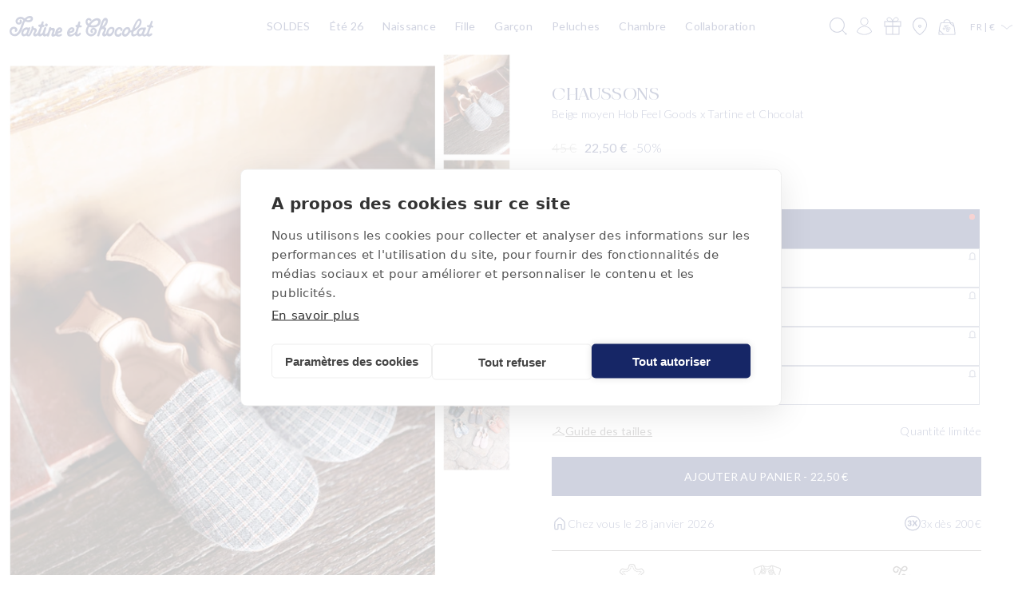

--- FILE ---
content_type: text/css
request_url: https://www.tartine-et-chocolat.com/cdn/shop/t/589/assets/component-cart-drawer.css?v=54449193517438487591746365207
body_size: 1133
content:
.drawer{position:fixed;z-index:1000;left:0;top:0;width:100vw;height:100%;display:flex;justify-content:flex-end;background:#20060633;transition:visibility var(--duration-default) ease}.drawer.active{visibility:visible}.drawer__inner{height:100%;width:468px;max-width:calc(100vw - 3rem);padding:0 1.6rem;border:.1rem solid rgba(var(--color-foreground),.2);border-right:0;overflow:hidden;display:flex;flex-direction:column;transform:translate(100%);transition:transform var(--duration-default) ease}.drawer_content{overflow:auto;padding:2rem 0;flex-grow:1;display:flex;flex-direction:column}.drawer_content::-webkit-scrollbar{display:none}.drawer__inner-empty{height:100%;padding:0 1.5rem;overflow:hidden;display:flex;flex-direction:column}.cart-drawer__warnings{display:flex;flex-direction:column;flex:1;justify-content:center}.cart_cross>p{text-transform:uppercase;padding:1.2rem 0;margin:0;border-top:1px solid var(--neutral-200)}.cart_cross .swiper-button-next,.cart_cross .swiper-button-prev{display:none!important}.cart_cross .grid{margin-top:0;margin-bottom:0}.cart_cross .associated_product{display:none}.cart_cross .card__information{flex-direction:column}.slider-component-full-width.cart_cross .slider--desktop .slider__slide:first-child{margin-left:0!important}cart-drawer.is-empty .drawer__inner{padding:0;background:rgb(var(--color-background)) url(https://cdn.shopify.com/s/files/1/0700/9222/6596/files/background-navigation_564x_6b7eedc0-e450-4974-9c3c-76288a1c64e3.webp?v=1739980064) no-repeat 0 -235px;background-size:70%}cart-drawer.is-empty .drawer__header{padding:8px 1.6rem}cart-drawer.is-empty .drawer_content{justify-content:center;padding:2rem 1.6rem}cart-drawer.is-empty .drawer_content .empty_cart{text-align:center;padding:6.4rem 0}cart-drawer.is-empty .drawer_content slideshow-component{margin-top:0}cart-drawer.is-empty .drawer__footer{padding:0}cart-drawer:not(.is-empty) .cart-drawer__warnings,cart-drawer:not(.is-empty) .cart-drawer__collection{display:none}.cart-drawer__warnings--has-collection .cart__login-title{margin-top:2.5rem}.drawer.active .drawer__inner{transform:translate(0)}.drawer__header{position:relative;padding:8px 0;display:grid;grid-template-columns:1fr auto 1fr;justify-content:space-between;align-items:baseline}.drawer__heading{margin:0 0 1rem;text-transform:uppercase;margin-bottom:0}.drawer__close{display:inline-block;padding:0;min-width:4.4rem;min-height:4.4rem;box-shadow:0 0 0 .2rem rgba(var(--color-button),0);position:absolute;top:5px;right:-10px;color:rgb(var(--color-foreground));background-color:transparent;border:none;cursor:pointer}.is-empty .drawer__close{right:0}.cart-drawer__warnings .drawer__close{right:5px}.drawer__close .svg-wrapper{height:2rem;width:2rem}.drawer__contents{flex-grow:1;display:flex;flex-direction:column}.drawer__footer{border-top:1px solid var(--neutral-200);padding:1.2rem 0}cart-drawer-items.is-empty+.drawer__footer{display:none}.drawer__footer>details{margin-top:-1.5rem;border-bottom:.1rem solid rgba(var(--color-foreground),.2)}.drawer__footer>details[open]{padding-bottom:1.5rem}.drawer__footer summary{display:flex;position:relative;line-height:1;padding:1.5rem 2.8rem 1.5rem 0}.drawer__footer>details+.cart-drawer__footer{padding-top:1.5rem}cart-drawer{position:fixed;top:0;left:0;width:100vw;height:100%}.cart-drawer__overlay{position:fixed;top:0;right:0;bottom:0;left:0}.cart-drawer__overlay:empty{display:block}.cart-drawer__form{flex-grow:1;display:flex;flex-wrap:wrap}.cart-drawer__collection{margin:0 2.5rem 1.5rem}.cart-drawer .drawer__cart-items-wrapper{flex-grow:1}.cart-drawer .cart-items,.cart-drawer tbody{display:block;width:100%}.cart-drawer thead{display:inline-table;width:100%}cart-drawer-items{flex:1}@media screen and (max-height: 650px){cart-drawer-items{overflow:visible}.drawer__inner{overflow:scroll}}.cart-drawer .cart-item{display:grid;grid-template:repeat(3,auto) / repeat(4,1fr);gap:1rem;margin-bottom:8px}.cart-drawer .cart-item:last-child{margin-bottom:1rem}.cart-drawer .cart-item__media{grid-row:1 / 4}.cart-drawer .cart-item__image{max-width:100%}.cart-drawer .cart-items thead{margin-bottom:.5rem}.cart-drawer .cart-items thead th:first-child,.cart-drawer .cart-items thead th:last-child{width:0;padding:0}.cart-drawer .cart-items thead th:nth-child(2){width:50%;padding-left:0}.cart-drawer .cart-items thead tr{display:table-row;margin-bottom:0}.cart-drawer .cart-items th{border-bottom:.1rem solid rgba(var(--color-foreground),.08)}.cart-drawer .cart-item:last-child{margin-bottom:1.5rem}.cart-drawer .cart-item .loading__spinner{right:5px;padding-top:2.5rem}.cart-drawer .cart-item>td+td{padding-left:0}.cart-drawer .cart-item__details{width:auto;display:flex;justify-content:space-between;align-items:flex-start;grid-column:2 / 5}.cart-drawer .cart-item__totals{pointer-events:none;grid-column:2 / 5}.cart-drawer.cart-drawer .cart-item__price-wrapper>*:only-child{margin-top:0}.cart-drawer .cart-item__price-wrapper .cart-item__discounted-prices{display:flex;flex-direction:column;gap:.6rem}.cart-drawer .unit-price{margin-top:.6rem}.cart-drawer .cart-items .cart-item__quantity{padding-top:0;grid-column:2 / 5}@media screen and (max-width: 749px){.cart-drawer .cart-item cart-remove-button{margin-left:0}}.cart-drawer__footer>*+*{margin-top:1rem}.cart-drawer .totals{justify-content:space-between}.cart-drawer .price{line-height:1}.cart-drawer .tax-note{margin:1.2rem 0 2rem auto;text-align:left}.cart-drawer .product-option dd{word-break:break-word;font-weight:500}.cart-drawer details[open]>summary .icon-caret{transform:rotate(180deg)}.cart-drawer .cart__checkout-button{max-width:none}.drawer__footer .cart__dynamic-checkout-buttons{max-width:100%}.drawer__footer #dynamic-checkout-cart ul{flex-wrap:wrap!important;flex-direction:row!important;margin:.5rem -.5rem 0 0!important;gap:.5rem}.drawer__footer [data-shopify-buttoncontainer]{justify-content:flex-start}.drawer__footer #dynamic-checkout-cart ul>li{flex-basis:calc(50% - .5rem)!important;margin:0!important}.drawer__footer #dynamic-checkout-cart ul>li:only-child{flex-basis:100%!important;margin-right:.5rem!important}@media screen and (min-width: 750px){.drawer__footer #dynamic-checkout-cart ul>li{flex-basis:calc(100% / 3 - .5rem)!important;margin:0!important}.drawer__footer #dynamic-checkout-cart ul>li:first-child:nth-last-child(2),.drawer__footer #dynamic-checkout-cart ul>li:first-child:nth-last-child(2)~li,.drawer__footer #dynamic-checkout-cart ul>li:first-child:nth-last-child(4),.drawer__footer #dynamic-checkout-cart ul>li:first-child:nth-last-child(4)~li{flex-basis:calc(50% - .5rem)!important}}cart-drawer-items::-webkit-scrollbar{width:3px}cart-drawer-items::-webkit-scrollbar-thumb{background-color:rgba(var(--color-foreground),.7);border-radius:100px}cart-drawer-items::-webkit-scrollbar-track-piece{margin-top:31px}.cart-drawer .quantity-popover-container{padding:0}.cart-drawer .quantity-popover__info.global-settings-popup{transform:translateY(0);top:100%}.cart-drawer .cart-item__error{margin-top:0}.cart-drawer .quantity-popover__info+.cart-item__error{margin-top:.2rem;color:red}@media screen and (min-width: 750px){.cart-drawer .cart-item__quantity--info quantity-popover>*{padding-left:0}.cart-drawer .cart-item__error{margin-left:0}}
/*# sourceMappingURL=/cdn/shop/t/589/assets/component-cart-drawer.css.map?v=54449193517438487591746365207 */


--- FILE ---
content_type: text/css
request_url: https://www.tartine-et-chocolat.com/cdn/shop/t/589/assets/cofreet.css?v=69151912916742389131760975646
body_size: -462
content:
@font-face{font-family:Ginetex;src:url(ginetex.woff2) format("woff2");font-weight:400;font-style:normal}.care_symbol{display:inline-block;position:relative;font-family:Ginetex;font-size:22px;width:26px;top:4px;line-height:20px;text-align:center;margin-right:6px}.care-symbols h4{width:100%;text-align:center}.care_symbol_wrapper{display:flex;justify-content:center;align-items:center}.care-symbols-row{display:flex;flex-direction:column;gap:8px;justify-content:flex-start;align-items:flex-start}.care-symbols-row--horizontal{flex-direction:row;justify-content:center;align-items:flex-start}.care-symbols-group{display:flex;flex-direction:column;align-items:start;gap:8px}.care-symbols-group--vertical{flex-direction:column;align-items:center;gap:8px}
/*# sourceMappingURL=/cdn/shop/t/589/assets/cofreet.css.map?v=69151912916742389131760975646 */


--- FILE ---
content_type: text/css
request_url: https://www.tartine-et-chocolat.com/cdn/shop/t/589/assets/section-footer.css?v=139412527791623981481744962384
body_size: 1076
content:
.footer{border-top:.1rem solid rgba(var(--color-foreground),.08)}.footer:not(.color-scheme-1){border-top:none}.footer__content-top{padding-bottom:2.2rem;display:block;width:85%}.footer__blocks-wrapper{margin-top:0}.footer__blocks-wrapper.grid--4-col-tablet{gap:1.4rem}.footer__blocks-wrapper.grid--4-col-tablet .grid__item{width:calc(20% - 10.5px)}.footer__blocks-wrapper.grid--4-col-tablet .grid__item.footer-infos-block{width:calc(35% - 10.5px)}@media screen and (max-width: 749px){.footer .grid{display:block}.footer-block.grid__item{padding:0;margin:0;width:100%;border-bottom:1px solid var(--neutral-200)}.footer-block.grid__item:first-child{margin-top:0}.footer__blocks-wrapper.grid--4-col-tablet .grid__item.footer-infos-block,.footer__blocks-wrapper.grid--4-col-tablet .grid__item{width:100%}.footer__content-top{width:100%;padding-bottom:2rem;padding-left:1.2rem;padding-right:1.2rem}}@media screen and (min-width: 750px){.footer__content-top .grid{row-gap:6rem;margin-bottom:0}}.footer__content-bottom{padding-top:2.2rem}.footer__content-bottom:only-child{border-top:0}.footer__content-bottom-wrapper{display:flex;width:100%}@media screen and (max-width: 749px){.footer__content-bottom{flex-wrap:wrap;padding-top:0;padding-left:0;padding-right:0;row-gap:1.5rem}.footer__content-bottom-wrapper{flex-wrap:wrap;row-gap:1.5rem;justify-content:center}.footer__content-bottom.scroll-trigger.animate--slide-in{animation:none;opacity:1;transform:inherit}}.footer__localization:empty+.footer__column--info{align-items:center}@media screen and (max-width: 749px){.footer__localization:empty+.footer__column{padding-top:1.5rem}}.footer__column{width:100%;align-items:flex-end}.footer__column--info{display:flex;flex-direction:column;justify-content:center;align-items:center;padding-left:2rem;padding-right:2rem}@media screen and (min-width: 750px){.footer__column--info{padding-left:0;padding-right:0;align-items:flex-end}}.footer-block:only-child:last-child{text-align:center;max-width:76rem;margin:0 auto}@media screen and (min-width: 750px){.footer-block{display:block;margin-top:0}}.footer-block:empty{display:none}.footer-block--newsletter{display:flex;align-items:center;margin-top:2rem;gap:3rem}.footer-block--newsletter .icon-logo{flex-grow:1}.footer-block--newsletter:after{content:"";width:25%}.footer-block--newsletter:only-child{margin-top:0}@media screen and (max-width: 749px){.footer-block.footer-block--menu:only-child{text-align:left}.footer-block--newsletter{flex-direction:column;flex:1 1 100%}}.footer-block__heading span.svg-wrapper{display:block;width:16px;transition:.15s}.footer-block__heading.active span.svg-wrapper{transform:rotate(180deg)}@media screen and (min-width: 750px){.footer-block--newsletter{flex-wrap:nowrap;margin-top:6rem}.footer-block__heading span.svg-wrapper{display:none}}.footer-block__heading{margin-bottom:0;margin-top:0;padding:2.3rem 0 1.7rem;text-transform:uppercase;display:flex;justify-content:space-between;align-items:center}.footer__list-social{width:100%}.footer__list-social:empty,.footer-block--newsletter:empty{display:none}.footer__follow-on-shop{display:flex;text-align:center}.footer__list-social.list-social:only-child{justify-content:center}.footer-block__newsletter{text-align:center;flex-grow:1}.newsletter-form__field-wrapper{max-width:56rem}@media screen and (min-width: 750px){.footer-block__heading{margin-bottom:2rem;padding:0;display:block}.footer-block__newsletter:not(:only-child){text-align:left;margin-right:auto}.footer-block__newsletter:not(:only-child) .footer__newsletter{justify-content:flex-start;margin:0}.footer-block__newsletter:not(:only-child) .newsletter-form__message--success{left:auto}.footer__follow-on-shop{margin-bottom:.4rem}.footer__follow-on-shop:first-child:not(:last-child){justify-content:flex-start;margin-right:auto;text-align:left}.footer__list-social{width:25%}.footer__follow-on-shop:not(:first-child):not(:last-child){justify-content:flex-end;text-align:right}}@media screen and (max-width: 749px){.footer__list-social.list-social,.footer__follow-on-shop,.footer-block__newsletter{display:flex;justify-content:space-between}.footer-block__newsletter{flex-direction:column}}@media screen and (min-width: 750px){.footer-block__newsletter+.footer__list-social{margin-top:0}}.footer__localization{display:flex;flex-direction:row;justify-content:center;align-content:center;flex-wrap:wrap;padding:1rem 1rem 0}.footer__localization:empty{display:none}.footer__localization h2{margin:1rem 1rem .5rem;color:rgba(var(--color-foreground))}@media screen and (min-width: 750px){.footer__localization{padding:.4rem 0;justify-content:flex-start}.footer__localization h2{margin:1rem 0 0}}@media screen and (min-width: 750px){.footer__payment{margin-top:1.5rem}}.footer__content-bottom-wrapper--center{justify-content:center}.footer__copyright{text-align:center}.footer__copyright a{padding:0 1rem;text-decoration:none;position:relative;display:inline-block}.footer__copyright a:after{content:"";background:var(--brand-500);width:1px;height:12px;position:absolute;top:3px;right:-1px}.footer__copyright a:last-child:after{display:none}@media screen and (min-width: 750px){.footer__content-bottom-wrapper:not(.footer__content-bottom-wrapper--center) .footer__copyright{text-align:right}}@keyframes appear-down{0%{opacity:0;margin-top:-1rem}to{opacity:1;margin-top:0}}.footer-block__details-content{margin-bottom:1.2rem;display:none}@media screen and (min-width: 750px){.footer-block__details-content{margin-bottom:0;display:block}.footer-block__details-content>p,.footer-block__details-content>li{padding:0}.footer-block:only-child li{display:inline}}.footer-block__details-content .list-menu__item--link,.copyright__content a{color:rgba(var(--color-foreground))}.footer-block__details-content .list-menu__item--active{transition:text-decoration-thickness var(--duration-short) ease;color:rgb(var(--color-foreground))}@media screen and (min-width: 750px){.footer-block__details-content .list-menu__item--link:hover,.copyright__content a:hover{color:rgb(var(--color-foreground));text-decoration:underline;text-underline-offset:.3rem}.footer-block__details-content .list-menu__item--active:hover{text-decoration-thickness:.2rem}}@media screen and (max-width: 989px){.footer-block__details-content .list-menu__item--link{padding-top:1rem;padding-bottom:1rem}}@media screen and (min-width: 750px){.footer-block__details-content .list-menu__item--link{display:inline-block;font-size:1.4rem}.footer-block__details-content>:first-child .list-menu__item--link{padding-top:0}}.footer-block-image{display:flex}.footer-block-image.left{justify-content:flex-start}.footer-block-image.center{justify-content:center}.footer-block-image.right{justify-content:flex-end}@media screen and (max-width: 749px){.footer-block-image,.footer-block-image.left,.footer-block-image.center,.footer-block-image.right{justify-content:center}}.footer-block__image-wrapper{margin-bottom:2rem;overflow:hidden!important}.footer-block__image-wrapper img{display:block;height:auto;max-width:100%}.footer-block__brand-info{text-align:left}.footer-block:only-child .footer-block__brand-info{text-align:center}.footer-block:only-child>.footer-block__brand-info>.footer-block__image-wrapper{margin-left:auto;margin-right:auto}.footer-block-image>img,.footer-block__brand-info>img{height:auto}.footer-block:only-child .footer-block__brand-info .footer__list-social.list-social{justify-content:center}.footer-block__brand-info .footer__list-social.list-social{justify-content:flex-start}.footer-block__details-content .placeholder-svg{max-width:20rem}.copyright__content{font-size:1.1rem}.copyright__content a{color:currentColor;text-decoration:none}.policies{display:inline}.policies li{display:inline-flex;justify-content:center;align-items:center}.policies li:before{content:"\b7";padding:0 .8rem}.policies li a{padding:.6rem 0;display:block}@media screen and (min-width: 750px){.policies li a{padding:0}}@keyframes animateLocalization{0%{opacity:0;transform:translateY(0)}to{opacity:1;transform:translateY(-1rem)}}@supports not (inset: 10px){@media screen and (max-width: 749px){.footer .grid{margin-left:0}}@media screen and (min-width: 750px){.footer__content-top .grid{margin-left:-3rem}.footer__content-top .grid__item{padding-left:3rem}}}
/*# sourceMappingURL=/cdn/shop/t/589/assets/section-footer.css.map?v=139412527791623981481744962384 */


--- FILE ---
content_type: text/css
request_url: https://cdn.shopify.com/extensions/019b31a7-bf43-7b70-be90-db245bf3f732/main-89/assets/wishlist-v4.css
body_size: 8235
content:
#ww-add-popin-sydeModal .wishlist-selector,#ww-create-wishlist-sydeModal .wishlist-selector{border-radius:10px;cursor:pointer}#ww-add-popin-sydeModal .wishlist-selector-preview,#ww-create-wishlist-sydeModal .wishlist-selector-preview{border-radius:10px;border:1px solid #f1f1f1}#ww-add-popin-sydeModal .wishlist-selector-title,#ww-create-wishlist-sydeModal .wishlist-selector-title{flex-grow:1}#ww-add-popin-sydeModal .wishlist-selector:hover,#ww-create-wishlist-sydeModal .wishlist-selector:hover{background:#f1f1f1}.toggle-container{cursor:pointer}.spinner{animation:rotator 1.4s linear infinite}.spinner .path{stroke-dasharray:280;stroke-dashoffset:0;transform-origin:center;animation:dash 1.4s ease-in-out infinite}@keyframes rotator{0%{transform:rotate(0)}to{transform:rotate(270deg)}}@keyframes dash{0%{stroke-dashoffset:280}50%{stroke-dashoffset:75;transform:rotate(135deg)}to{stroke-dashoffset:280;transform:rotate(450deg)}}.wishlist-app-block-product-link,.wishlist-app-block-list-link{text-decoration:none}.wishlist-app-block-product-link:hover,.wishlist-app-block-list-link:hover{text-decoration:underline}

body[data-sydemodal-open=true]{overflow:hidden}body[data-sydemodal-open=true] .sydeModal{overflow-x:auto}.bg-sydeModal{transition:.15s ease-in-out opacity;opacity:0;position:fixed;display:none;top:0;left:0;z-index:998;background:rgba(0,0,0,.5);width:100%;height:100%}.bg-sydeModal.open{opacity:1;display:flex;flex-direction:column;justify-content:end;z-index:100000}.bg-sydeModal .sydeModal{position:fixed;top:50%;z-index:999;background:white;text-align:center;transform:translateY(-50%);padding:20px;border-radius:5px;max-height:99%;overflow-x:auto}.bg-sydeModal .sydeModal .sydeModal-message{text-align:center;margin:20px 0}.bg-sydeModal .sydeModal .sydeModal-message HR{margin:1em 0;border:0;border-top:1px solid #eee}.bg-sydeModal .sydeModal .sydeModal-message P{margin:1em 0 0}.bg-sydeModal .sydeModal-close{position:absolute;top:20px;right:20px;cursor:pointer;font-size:20px}.bg-sydeModal .sydeModal-close:after{content:"";display:block;width:14px;height:14px;background-size:100% 100%;opacity:.7;background-image:url([data-uri])}.bg-sydeModal .sydeModal-close:after:hover{opacity:1}.bg-sydeModal .sydeModal.sm{width:450px;left:calc(50% - 225px)}.bg-sydeModal .sydeModal.md{width:750px;left:calc(50% - 375px)}.bg-sydeModal .sydeModal.lg{width:1100px;left:calc(50% - 550px)}@media (max-width: 450px){.bg-sydeModal .sydeModal.sm,.bg-sydeModal .sydeModal.lg,.bg-sydeModal .sydeModal.md{width:100%;left:0;z-index:999;position:inherit;top:auto;transform:none}}@media (max-width: 750px){.bg-sydeModal .sydeModal.lg,.bg-sydeModal .sydeModal.md{width:100%;left:0;z-index:999;position:inherit;top:auto;transform:none}}@media (max-width: 1100px){.bg-sydeModal .sydeModal.lg{width:100%;left:0;z-index:999;position:inherit;top:auto;transform:none}}.bg-sydeModal .sydeModal H2{font-size:1.5em}.bg-sydeModal .sydeModal TEXTAREA{width:100%;min-height:130px;resize:block;font-family:inherit;padding:10px;font-size:inherit;outline:none;box-shadow:none;border:1px solid currentColor}.bg-sydeModal .sydeModal INPUT{background:transparent;color:#000;font:inherit;border:none;border-bottom:1px solid currentColor;padding:2px;-moz-appearance:textfield;text-align:center;transition:all .3s ease;outline:none;box-shadow:none}.bg-sydeModal .sydeModal INPUT::placeholder{transition:all .3s ease}.bg-sydeModal .sydeModal INPUT:focus{outline:none;box-shadow:none;border-bottom:1px solid rgb(0,0,0)}.bg-sydeModal .sydeModal INPUT:focus::placeholder{color:transparent}.bg-sydeModal .sydeModal INPUT::-webkit-inner-spin-button,.bg-sydeModal .sydeModal INPUT::-webkit-outer-spin-button{-webkit-appearance:none;margin:0}.bg-sydeModal .sydeModal .button{padding:10px 15px;margin:10px;border:1px solid rgba(0,0,0,.9);background:rgba(0,0,0,.9);color:#fff;transition:.15s ease-in-out all;outline:none;box-shadow:none;text-align:center}.bg-sydeModal .sydeModal .button:before,.bg-sydeModal .sydeModal .button:after{content:none}.bg-sydeModal .sydeModal .button:hover{border:1px solid rgba(0,0,0,1);background:rgba(0,0,0,1);color:#fff}.bg-sydeModal .sydeModal .button--secondary{border:1px solid rgba(0,0,0,.9);background:rgba(255,255,255,1);color:#000000e6}.bg-sydeModal .sydeModal .button--secondary:hover{border:1px solid rgba(0,0,0,1);background:rgba(241,241,241,.5);color:#000}.bg-sydeModal .sydeModal .button--tertiary{font-size:.8em;border:none;background:none;color:#000000e6;padding:0}.bg-sydeModal .sydeModal .button--tertiary:hover{color:#000;text-decoration:underline;border:none;background:none}.bg-sydeModal.drawer{display:block!important}@keyframes sydeModal-slideIn{0%{right:-450px}to{right:0}}@keyframes sydeModal-slideOut{0%{right:0}to{right:-450px}}.bg-sydeModal.drawer .sydeModal{position:absolute;height:100%;right:-450px;transition:none;left:auto!important;display:flex;flex-direction:column;max-height:100%;animation:sydeModal-slideOut .5s ease forwards}.bg-sydeModal.drawer .sydeModal BUTTON{margin-top:auto!important}.bg-sydeModal.drawer.open .sydeModal{animation:sydeModal-slideIn .5s ease forwards}

.absolute{position:absolute}.relative{position:relative}.order-0{order:0}@media screen and (max-width: 768px){.order-0-mobile{order:0!important}}.order-1{order:1}@media screen and (max-width: 768px){.order-1-mobile{order:1!important}}.order-2{order:2}@media screen and (max-width: 768px){.order-2-mobile{order:2!important}}.order-3{order:3}@media screen and (max-width: 768px){.order-3-mobile{order:3!important}}.order-4{order:4}@media screen and (max-width: 768px){.order-4-mobile{order:4!important}}.order-5{order:5}@media screen and (max-width: 768px){.order-5-mobile{order:5!important}}.order-6{order:6}@media screen and (max-width: 768px){.order-6-mobile{order:6!important}}.order-7{order:7}@media screen and (max-width: 768px){.order-7-mobile{order:7!important}}.order-8{order:8}@media screen and (max-width: 768px){.order-8-mobile{order:8!important}}.order-9{order:9}@media screen and (max-width: 768px){.order-9-mobile{order:9!important}}.order-10{order:10}@media screen and (max-width: 768px){.order-10-mobile{order:10!important}}.z-index-0{z-index:0}@media screen and (max-width: 768px){.z-index-0-mobile{z-index:0!important}}.z-index-1{z-index:1}@media screen and (max-width: 768px){.z-index-1-mobile{z-index:1!important}}.z-index-2{z-index:2}@media screen and (max-width: 768px){.z-index-2-mobile{z-index:2!important}}.z-index-3{z-index:3}@media screen and (max-width: 768px){.z-index-3-mobile{z-index:3!important}}.z-index-4{z-index:4}@media screen and (max-width: 768px){.z-index-4-mobile{z-index:4!important}}.z-index-5{z-index:5}@media screen and (max-width: 768px){.z-index-5-mobile{z-index:5!important}}.z-index-6{z-index:6}@media screen and (max-width: 768px){.z-index-6-mobile{z-index:6!important}}.z-index-7{z-index:7}@media screen and (max-width: 768px){.z-index-7-mobile{z-index:7!important}}.z-index-8{z-index:8}@media screen and (max-width: 768px){.z-index-8-mobile{z-index:8!important}}.z-index-9{z-index:9}@media screen and (max-width: 768px){.z-index-9-mobile{z-index:9!important}}.z-index-10{z-index:10}@media screen and (max-width: 768px){.z-index-10-mobile{z-index:10!important}}.gap-0{gap:0px}@media screen and (max-width: 768px){.gap-0-mobile{gap:0px!important}}.gap-4{gap:4px}@media screen and (max-width: 768px){.gap-4-mobile{gap:4px!important}}.gap-8{gap:8px}@media screen and (max-width: 768px){.gap-8-mobile{gap:8px!important}}.gap-12{gap:12px}@media screen and (max-width: 768px){.gap-12-mobile{gap:12px!important}}.gap-16{gap:16px}@media screen and (max-width: 768px){.gap-16-mobile{gap:16px!important}}.gap-20{gap:20px}@media screen and (max-width: 768px){.gap-20-mobile{gap:20px!important}}.gap-24{gap:24px}@media screen and (max-width: 768px){.gap-24-mobile{gap:24px!important}}.gap-28{gap:28px}@media screen and (max-width: 768px){.gap-28-mobile{gap:28px!important}}.gap-32{gap:32px}@media screen and (max-width: 768px){.gap-32-mobile{gap:32px!important}}.gap-36{gap:36px}@media screen and (max-width: 768px){.gap-36-mobile{gap:36px!important}}.gap-40{gap:40px}@media screen and (max-width: 768px){.gap-40-mobile{gap:40px!important}}.min-height-0{min-height:0px}@media screen and (max-width: 768px){.min-height-0-mobile{min-height:0px!important}}.min-height-4{min-height:4px}@media screen and (max-width: 768px){.min-height-4-mobile{min-height:4px!important}}.min-height-8{min-height:8px}@media screen and (max-width: 768px){.min-height-8-mobile{min-height:8px!important}}.min-height-12{min-height:12px}@media screen and (max-width: 768px){.min-height-12-mobile{min-height:12px!important}}.min-height-16{min-height:16px}@media screen and (max-width: 768px){.min-height-16-mobile{min-height:16px!important}}.min-height-20{min-height:20px}@media screen and (max-width: 768px){.min-height-20-mobile{min-height:20px!important}}.min-height-24{min-height:24px}@media screen and (max-width: 768px){.min-height-24-mobile{min-height:24px!important}}.min-height-28{min-height:28px}@media screen and (max-width: 768px){.min-height-28-mobile{min-height:28px!important}}.min-height-32{min-height:32px}@media screen and (max-width: 768px){.min-height-32-mobile{min-height:32px!important}}.min-height-36{min-height:36px}@media screen and (max-width: 768px){.min-height-36-mobile{min-height:36px!important}}.min-height-40{min-height:40px}@media screen and (max-width: 768px){.min-height-40-mobile{min-height:40px!important}}.min-height-44{min-height:44px}@media screen and (max-width: 768px){.min-height-44-mobile{min-height:44px!important}}.min-height-48{min-height:48px}@media screen and (max-width: 768px){.min-height-48-mobile{min-height:48px!important}}.min-height-52{min-height:52px}@media screen and (max-width: 768px){.min-height-52-mobile{min-height:52px!important}}.min-height-56{min-height:56px}@media screen and (max-width: 768px){.min-height-56-mobile{min-height:56px!important}}.min-height-60{min-height:60px}@media screen and (max-width: 768px){.min-height-60-mobile{min-height:60px!important}}.min-height-64{min-height:64px}@media screen and (max-width: 768px){.min-height-64-mobile{min-height:64px!important}}.min-height-68{min-height:68px}@media screen and (max-width: 768px){.min-height-68-mobile{min-height:68px!important}}.min-height-72{min-height:72px}@media screen and (max-width: 768px){.min-height-72-mobile{min-height:72px!important}}.min-height-76{min-height:76px}@media screen and (max-width: 768px){.min-height-76-mobile{min-height:76px!important}}.min-height-80{min-height:80px}@media screen and (max-width: 768px){.min-height-80-mobile{min-height:80px!important}}.min-height-84{min-height:84px}@media screen and (max-width: 768px){.min-height-84-mobile{min-height:84px!important}}.min-height-88{min-height:88px}@media screen and (max-width: 768px){.min-height-88-mobile{min-height:88px!important}}.min-height-92{min-height:92px}@media screen and (max-width: 768px){.min-height-92-mobile{min-height:92px!important}}.min-height-96{min-height:96px}@media screen and (max-width: 768px){.min-height-96-mobile{min-height:96px!important}}.min-height-100{min-height:100px}@media screen and (max-width: 768px){.min-height-100-mobile{min-height:100px!important}}.min-height-104{min-height:104px}@media screen and (max-width: 768px){.min-height-104-mobile{min-height:104px!important}}.min-height-108{min-height:108px}@media screen and (max-width: 768px){.min-height-108-mobile{min-height:108px!important}}.min-height-112{min-height:112px}@media screen and (max-width: 768px){.min-height-112-mobile{min-height:112px!important}}.min-height-116{min-height:116px}@media screen and (max-width: 768px){.min-height-116-mobile{min-height:116px!important}}.min-height-120{min-height:120px}@media screen and (max-width: 768px){.min-height-120-mobile{min-height:120px!important}}.min-height-124{min-height:124px}@media screen and (max-width: 768px){.min-height-124-mobile{min-height:124px!important}}.min-height-128{min-height:128px}@media screen and (max-width: 768px){.min-height-128-mobile{min-height:128px!important}}.min-height-132{min-height:132px}@media screen and (max-width: 768px){.min-height-132-mobile{min-height:132px!important}}.min-height-136{min-height:136px}@media screen and (max-width: 768px){.min-height-136-mobile{min-height:136px!important}}.min-height-140{min-height:140px}@media screen and (max-width: 768px){.min-height-140-mobile{min-height:140px!important}}.min-height-144{min-height:144px}@media screen and (max-width: 768px){.min-height-144-mobile{min-height:144px!important}}.min-height-148{min-height:148px}@media screen and (max-width: 768px){.min-height-148-mobile{min-height:148px!important}}.min-height-152{min-height:152px}@media screen and (max-width: 768px){.min-height-152-mobile{min-height:152px!important}}.min-height-156{min-height:156px}@media screen and (max-width: 768px){.min-height-156-mobile{min-height:156px!important}}.min-height-160{min-height:160px}@media screen and (max-width: 768px){.min-height-160-mobile{min-height:160px!important}}.min-height-164{min-height:164px}@media screen and (max-width: 768px){.min-height-164-mobile{min-height:164px!important}}.min-height-168{min-height:168px}@media screen and (max-width: 768px){.min-height-168-mobile{min-height:168px!important}}.min-height-172{min-height:172px}@media screen and (max-width: 768px){.min-height-172-mobile{min-height:172px!important}}.min-height-176{min-height:176px}@media screen and (max-width: 768px){.min-height-176-mobile{min-height:176px!important}}.min-height-180{min-height:180px}@media screen and (max-width: 768px){.min-height-180-mobile{min-height:180px!important}}.min-height-184{min-height:184px}@media screen and (max-width: 768px){.min-height-184-mobile{min-height:184px!important}}.min-height-188{min-height:188px}@media screen and (max-width: 768px){.min-height-188-mobile{min-height:188px!important}}.min-height-192{min-height:192px}@media screen and (max-width: 768px){.min-height-192-mobile{min-height:192px!important}}.min-height-196{min-height:196px}@media screen and (max-width: 768px){.min-height-196-mobile{min-height:196px!important}}.min-height-200{min-height:200px}@media screen and (max-width: 768px){.min-height-200-mobile{min-height:200px!important}}.min-height-204{min-height:204px}@media screen and (max-width: 768px){.min-height-204-mobile{min-height:204px!important}}.min-height-208{min-height:208px}@media screen and (max-width: 768px){.min-height-208-mobile{min-height:208px!important}}.min-height-212{min-height:212px}@media screen and (max-width: 768px){.min-height-212-mobile{min-height:212px!important}}.min-height-216{min-height:216px}@media screen and (max-width: 768px){.min-height-216-mobile{min-height:216px!important}}.min-height-220{min-height:220px}@media screen and (max-width: 768px){.min-height-220-mobile{min-height:220px!important}}.min-height-224{min-height:224px}@media screen and (max-width: 768px){.min-height-224-mobile{min-height:224px!important}}.min-height-228{min-height:228px}@media screen and (max-width: 768px){.min-height-228-mobile{min-height:228px!important}}.min-height-232{min-height:232px}@media screen and (max-width: 768px){.min-height-232-mobile{min-height:232px!important}}.min-height-236{min-height:236px}@media screen and (max-width: 768px){.min-height-236-mobile{min-height:236px!important}}.min-height-240{min-height:240px}@media screen and (max-width: 768px){.min-height-240-mobile{min-height:240px!important}}.min-height-244{min-height:244px}@media screen and (max-width: 768px){.min-height-244-mobile{min-height:244px!important}}.min-height-248{min-height:248px}@media screen and (max-width: 768px){.min-height-248-mobile{min-height:248px!important}}.min-height-252{min-height:252px}@media screen and (max-width: 768px){.min-height-252-mobile{min-height:252px!important}}.min-height-256{min-height:256px}@media screen and (max-width: 768px){.min-height-256-mobile{min-height:256px!important}}.min-height-260{min-height:260px}@media screen and (max-width: 768px){.min-height-260-mobile{min-height:260px!important}}.min-height-264{min-height:264px}@media screen and (max-width: 768px){.min-height-264-mobile{min-height:264px!important}}.min-height-268{min-height:268px}@media screen and (max-width: 768px){.min-height-268-mobile{min-height:268px!important}}.min-height-272{min-height:272px}@media screen and (max-width: 768px){.min-height-272-mobile{min-height:272px!important}}.min-height-276{min-height:276px}@media screen and (max-width: 768px){.min-height-276-mobile{min-height:276px!important}}.min-height-280{min-height:280px}@media screen and (max-width: 768px){.min-height-280-mobile{min-height:280px!important}}.min-height-284{min-height:284px}@media screen and (max-width: 768px){.min-height-284-mobile{min-height:284px!important}}.min-height-288{min-height:288px}@media screen and (max-width: 768px){.min-height-288-mobile{min-height:288px!important}}.min-height-292{min-height:292px}@media screen and (max-width: 768px){.min-height-292-mobile{min-height:292px!important}}.min-height-296{min-height:296px}@media screen and (max-width: 768px){.min-height-296-mobile{min-height:296px!important}}.min-height-300{min-height:300px}@media screen and (max-width: 768px){.min-height-300-mobile{min-height:300px!important}}.min-height-304{min-height:304px}@media screen and (max-width: 768px){.min-height-304-mobile{min-height:304px!important}}.min-height-308{min-height:308px}@media screen and (max-width: 768px){.min-height-308-mobile{min-height:308px!important}}.min-height-312{min-height:312px}@media screen and (max-width: 768px){.min-height-312-mobile{min-height:312px!important}}.min-height-316{min-height:316px}@media screen and (max-width: 768px){.min-height-316-mobile{min-height:316px!important}}.min-height-320{min-height:320px}@media screen and (max-width: 768px){.min-height-320-mobile{min-height:320px!important}}.min-height-324{min-height:324px}@media screen and (max-width: 768px){.min-height-324-mobile{min-height:324px!important}}.min-height-328{min-height:328px}@media screen and (max-width: 768px){.min-height-328-mobile{min-height:328px!important}}.min-height-332{min-height:332px}@media screen and (max-width: 768px){.min-height-332-mobile{min-height:332px!important}}.min-height-336{min-height:336px}@media screen and (max-width: 768px){.min-height-336-mobile{min-height:336px!important}}.min-height-340{min-height:340px}@media screen and (max-width: 768px){.min-height-340-mobile{min-height:340px!important}}.min-height-344{min-height:344px}@media screen and (max-width: 768px){.min-height-344-mobile{min-height:344px!important}}.min-height-348{min-height:348px}@media screen and (max-width: 768px){.min-height-348-mobile{min-height:348px!important}}.min-height-352{min-height:352px}@media screen and (max-width: 768px){.min-height-352-mobile{min-height:352px!important}}.min-height-356{min-height:356px}@media screen and (max-width: 768px){.min-height-356-mobile{min-height:356px!important}}.min-height-360{min-height:360px}@media screen and (max-width: 768px){.min-height-360-mobile{min-height:360px!important}}.min-height-364{min-height:364px}@media screen and (max-width: 768px){.min-height-364-mobile{min-height:364px!important}}.min-height-368{min-height:368px}@media screen and (max-width: 768px){.min-height-368-mobile{min-height:368px!important}}.min-height-372{min-height:372px}@media screen and (max-width: 768px){.min-height-372-mobile{min-height:372px!important}}.min-height-376{min-height:376px}@media screen and (max-width: 768px){.min-height-376-mobile{min-height:376px!important}}.min-height-380{min-height:380px}@media screen and (max-width: 768px){.min-height-380-mobile{min-height:380px!important}}.min-height-384{min-height:384px}@media screen and (max-width: 768px){.min-height-384-mobile{min-height:384px!important}}.min-height-388{min-height:388px}@media screen and (max-width: 768px){.min-height-388-mobile{min-height:388px!important}}.min-height-392{min-height:392px}@media screen and (max-width: 768px){.min-height-392-mobile{min-height:392px!important}}.min-height-396{min-height:396px}@media screen and (max-width: 768px){.min-height-396-mobile{min-height:396px!important}}.min-height-400{min-height:400px}@media screen and (max-width: 768px){.min-height-400-mobile{min-height:400px!important}}.min-height-404{min-height:404px}@media screen and (max-width: 768px){.min-height-404-mobile{min-height:404px!important}}.min-height-408{min-height:408px}@media screen and (max-width: 768px){.min-height-408-mobile{min-height:408px!important}}.min-height-412{min-height:412px}@media screen and (max-width: 768px){.min-height-412-mobile{min-height:412px!important}}.min-height-416{min-height:416px}@media screen and (max-width: 768px){.min-height-416-mobile{min-height:416px!important}}.min-height-420{min-height:420px}@media screen and (max-width: 768px){.min-height-420-mobile{min-height:420px!important}}.min-height-424{min-height:424px}@media screen and (max-width: 768px){.min-height-424-mobile{min-height:424px!important}}.min-height-428{min-height:428px}@media screen and (max-width: 768px){.min-height-428-mobile{min-height:428px!important}}.min-height-432{min-height:432px}@media screen and (max-width: 768px){.min-height-432-mobile{min-height:432px!important}}.min-height-436{min-height:436px}@media screen and (max-width: 768px){.min-height-436-mobile{min-height:436px!important}}.min-height-440{min-height:440px}@media screen and (max-width: 768px){.min-height-440-mobile{min-height:440px!important}}.min-height-444{min-height:444px}@media screen and (max-width: 768px){.min-height-444-mobile{min-height:444px!important}}.min-height-448{min-height:448px}@media screen and (max-width: 768px){.min-height-448-mobile{min-height:448px!important}}.min-height-452{min-height:452px}@media screen and (max-width: 768px){.min-height-452-mobile{min-height:452px!important}}.min-height-456{min-height:456px}@media screen and (max-width: 768px){.min-height-456-mobile{min-height:456px!important}}.min-height-460{min-height:460px}@media screen and (max-width: 768px){.min-height-460-mobile{min-height:460px!important}}.min-height-464{min-height:464px}@media screen and (max-width: 768px){.min-height-464-mobile{min-height:464px!important}}.min-height-468{min-height:468px}@media screen and (max-width: 768px){.min-height-468-mobile{min-height:468px!important}}.min-height-472{min-height:472px}@media screen and (max-width: 768px){.min-height-472-mobile{min-height:472px!important}}.min-height-476{min-height:476px}@media screen and (max-width: 768px){.min-height-476-mobile{min-height:476px!important}}.min-height-480{min-height:480px}@media screen and (max-width: 768px){.min-height-480-mobile{min-height:480px!important}}.min-height-484{min-height:484px}@media screen and (max-width: 768px){.min-height-484-mobile{min-height:484px!important}}.min-height-488{min-height:488px}@media screen and (max-width: 768px){.min-height-488-mobile{min-height:488px!important}}.min-height-492{min-height:492px}@media screen and (max-width: 768px){.min-height-492-mobile{min-height:492px!important}}.min-height-496{min-height:496px}@media screen and (max-width: 768px){.min-height-496-mobile{min-height:496px!important}}.min-height-500{min-height:500px}@media screen and (max-width: 768px){.min-height-500-mobile{min-height:500px!important}}.min-width-0{min-width:0px}@media screen and (max-width: 768px){.min-width-0-mobile{min-width:0px!important}}.min-width-4{min-width:4px}@media screen and (max-width: 768px){.min-width-4-mobile{min-width:4px!important}}.min-width-8{min-width:8px}@media screen and (max-width: 768px){.min-width-8-mobile{min-width:8px!important}}.min-width-12{min-width:12px}@media screen and (max-width: 768px){.min-width-12-mobile{min-width:12px!important}}.min-width-16{min-width:16px}@media screen and (max-width: 768px){.min-width-16-mobile{min-width:16px!important}}.min-width-20{min-width:20px}@media screen and (max-width: 768px){.min-width-20-mobile{min-width:20px!important}}.min-width-24{min-width:24px}@media screen and (max-width: 768px){.min-width-24-mobile{min-width:24px!important}}.min-width-28{min-width:28px}@media screen and (max-width: 768px){.min-width-28-mobile{min-width:28px!important}}.min-width-32{min-width:32px}@media screen and (max-width: 768px){.min-width-32-mobile{min-width:32px!important}}.min-width-36{min-width:36px}@media screen and (max-width: 768px){.min-width-36-mobile{min-width:36px!important}}.min-width-40{min-width:40px}@media screen and (max-width: 768px){.min-width-40-mobile{min-width:40px!important}}.min-width-44{min-width:44px}@media screen and (max-width: 768px){.min-width-44-mobile{min-width:44px!important}}.min-width-48{min-width:48px}@media screen and (max-width: 768px){.min-width-48-mobile{min-width:48px!important}}.min-width-52{min-width:52px}@media screen and (max-width: 768px){.min-width-52-mobile{min-width:52px!important}}.min-width-56{min-width:56px}@media screen and (max-width: 768px){.min-width-56-mobile{min-width:56px!important}}.min-width-60{min-width:60px}@media screen and (max-width: 768px){.min-width-60-mobile{min-width:60px!important}}.min-width-64{min-width:64px}@media screen and (max-width: 768px){.min-width-64-mobile{min-width:64px!important}}.min-width-68{min-width:68px}@media screen and (max-width: 768px){.min-width-68-mobile{min-width:68px!important}}.min-width-72{min-width:72px}@media screen and (max-width: 768px){.min-width-72-mobile{min-width:72px!important}}.min-width-76{min-width:76px}@media screen and (max-width: 768px){.min-width-76-mobile{min-width:76px!important}}.min-width-80{min-width:80px}@media screen and (max-width: 768px){.min-width-80-mobile{min-width:80px!important}}.min-width-84{min-width:84px}@media screen and (max-width: 768px){.min-width-84-mobile{min-width:84px!important}}.min-width-88{min-width:88px}@media screen and (max-width: 768px){.min-width-88-mobile{min-width:88px!important}}.min-width-92{min-width:92px}@media screen and (max-width: 768px){.min-width-92-mobile{min-width:92px!important}}.min-width-96{min-width:96px}@media screen and (max-width: 768px){.min-width-96-mobile{min-width:96px!important}}.min-width-100{min-width:100px}@media screen and (max-width: 768px){.min-width-100-mobile{min-width:100px!important}}.min-width-104{min-width:104px}@media screen and (max-width: 768px){.min-width-104-mobile{min-width:104px!important}}.min-width-108{min-width:108px}@media screen and (max-width: 768px){.min-width-108-mobile{min-width:108px!important}}.min-width-112{min-width:112px}@media screen and (max-width: 768px){.min-width-112-mobile{min-width:112px!important}}.min-width-116{min-width:116px}@media screen and (max-width: 768px){.min-width-116-mobile{min-width:116px!important}}.min-width-120{min-width:120px}@media screen and (max-width: 768px){.min-width-120-mobile{min-width:120px!important}}.min-width-124{min-width:124px}@media screen and (max-width: 768px){.min-width-124-mobile{min-width:124px!important}}.min-width-128{min-width:128px}@media screen and (max-width: 768px){.min-width-128-mobile{min-width:128px!important}}.min-width-132{min-width:132px}@media screen and (max-width: 768px){.min-width-132-mobile{min-width:132px!important}}.min-width-136{min-width:136px}@media screen and (max-width: 768px){.min-width-136-mobile{min-width:136px!important}}.min-width-140{min-width:140px}@media screen and (max-width: 768px){.min-width-140-mobile{min-width:140px!important}}.min-width-144{min-width:144px}@media screen and (max-width: 768px){.min-width-144-mobile{min-width:144px!important}}.min-width-148{min-width:148px}@media screen and (max-width: 768px){.min-width-148-mobile{min-width:148px!important}}.min-width-152{min-width:152px}@media screen and (max-width: 768px){.min-width-152-mobile{min-width:152px!important}}.min-width-156{min-width:156px}@media screen and (max-width: 768px){.min-width-156-mobile{min-width:156px!important}}.min-width-160{min-width:160px}@media screen and (max-width: 768px){.min-width-160-mobile{min-width:160px!important}}.min-width-164{min-width:164px}@media screen and (max-width: 768px){.min-width-164-mobile{min-width:164px!important}}.min-width-168{min-width:168px}@media screen and (max-width: 768px){.min-width-168-mobile{min-width:168px!important}}.min-width-172{min-width:172px}@media screen and (max-width: 768px){.min-width-172-mobile{min-width:172px!important}}.min-width-176{min-width:176px}@media screen and (max-width: 768px){.min-width-176-mobile{min-width:176px!important}}.min-width-180{min-width:180px}@media screen and (max-width: 768px){.min-width-180-mobile{min-width:180px!important}}.min-width-184{min-width:184px}@media screen and (max-width: 768px){.min-width-184-mobile{min-width:184px!important}}.min-width-188{min-width:188px}@media screen and (max-width: 768px){.min-width-188-mobile{min-width:188px!important}}.min-width-192{min-width:192px}@media screen and (max-width: 768px){.min-width-192-mobile{min-width:192px!important}}.min-width-196{min-width:196px}@media screen and (max-width: 768px){.min-width-196-mobile{min-width:196px!important}}.min-width-200{min-width:200px}@media screen and (max-width: 768px){.min-width-200-mobile{min-width:200px!important}}.min-width-204{min-width:204px}@media screen and (max-width: 768px){.min-width-204-mobile{min-width:204px!important}}.min-width-208{min-width:208px}@media screen and (max-width: 768px){.min-width-208-mobile{min-width:208px!important}}.min-width-212{min-width:212px}@media screen and (max-width: 768px){.min-width-212-mobile{min-width:212px!important}}.min-width-216{min-width:216px}@media screen and (max-width: 768px){.min-width-216-mobile{min-width:216px!important}}.min-width-220{min-width:220px}@media screen and (max-width: 768px){.min-width-220-mobile{min-width:220px!important}}.min-width-224{min-width:224px}@media screen and (max-width: 768px){.min-width-224-mobile{min-width:224px!important}}.min-width-228{min-width:228px}@media screen and (max-width: 768px){.min-width-228-mobile{min-width:228px!important}}.min-width-232{min-width:232px}@media screen and (max-width: 768px){.min-width-232-mobile{min-width:232px!important}}.min-width-236{min-width:236px}@media screen and (max-width: 768px){.min-width-236-mobile{min-width:236px!important}}.min-width-240{min-width:240px}@media screen and (max-width: 768px){.min-width-240-mobile{min-width:240px!important}}.min-width-244{min-width:244px}@media screen and (max-width: 768px){.min-width-244-mobile{min-width:244px!important}}.min-width-248{min-width:248px}@media screen and (max-width: 768px){.min-width-248-mobile{min-width:248px!important}}.min-width-252{min-width:252px}@media screen and (max-width: 768px){.min-width-252-mobile{min-width:252px!important}}.min-width-256{min-width:256px}@media screen and (max-width: 768px){.min-width-256-mobile{min-width:256px!important}}.min-width-260{min-width:260px}@media screen and (max-width: 768px){.min-width-260-mobile{min-width:260px!important}}.min-width-264{min-width:264px}@media screen and (max-width: 768px){.min-width-264-mobile{min-width:264px!important}}.min-width-268{min-width:268px}@media screen and (max-width: 768px){.min-width-268-mobile{min-width:268px!important}}.min-width-272{min-width:272px}@media screen and (max-width: 768px){.min-width-272-mobile{min-width:272px!important}}.min-width-276{min-width:276px}@media screen and (max-width: 768px){.min-width-276-mobile{min-width:276px!important}}.min-width-280{min-width:280px}@media screen and (max-width: 768px){.min-width-280-mobile{min-width:280px!important}}.min-width-284{min-width:284px}@media screen and (max-width: 768px){.min-width-284-mobile{min-width:284px!important}}.min-width-288{min-width:288px}@media screen and (max-width: 768px){.min-width-288-mobile{min-width:288px!important}}.min-width-292{min-width:292px}@media screen and (max-width: 768px){.min-width-292-mobile{min-width:292px!important}}.min-width-296{min-width:296px}@media screen and (max-width: 768px){.min-width-296-mobile{min-width:296px!important}}.min-width-300{min-width:300px}@media screen and (max-width: 768px){.min-width-300-mobile{min-width:300px!important}}.min-width-304{min-width:304px}@media screen and (max-width: 768px){.min-width-304-mobile{min-width:304px!important}}.min-width-308{min-width:308px}@media screen and (max-width: 768px){.min-width-308-mobile{min-width:308px!important}}.min-width-312{min-width:312px}@media screen and (max-width: 768px){.min-width-312-mobile{min-width:312px!important}}.min-width-316{min-width:316px}@media screen and (max-width: 768px){.min-width-316-mobile{min-width:316px!important}}.min-width-320{min-width:320px}@media screen and (max-width: 768px){.min-width-320-mobile{min-width:320px!important}}.min-width-324{min-width:324px}@media screen and (max-width: 768px){.min-width-324-mobile{min-width:324px!important}}.min-width-328{min-width:328px}@media screen and (max-width: 768px){.min-width-328-mobile{min-width:328px!important}}.min-width-332{min-width:332px}@media screen and (max-width: 768px){.min-width-332-mobile{min-width:332px!important}}.min-width-336{min-width:336px}@media screen and (max-width: 768px){.min-width-336-mobile{min-width:336px!important}}.min-width-340{min-width:340px}@media screen and (max-width: 768px){.min-width-340-mobile{min-width:340px!important}}.min-width-344{min-width:344px}@media screen and (max-width: 768px){.min-width-344-mobile{min-width:344px!important}}.min-width-348{min-width:348px}@media screen and (max-width: 768px){.min-width-348-mobile{min-width:348px!important}}.min-width-352{min-width:352px}@media screen and (max-width: 768px){.min-width-352-mobile{min-width:352px!important}}.min-width-356{min-width:356px}@media screen and (max-width: 768px){.min-width-356-mobile{min-width:356px!important}}.min-width-360{min-width:360px}@media screen and (max-width: 768px){.min-width-360-mobile{min-width:360px!important}}.min-width-364{min-width:364px}@media screen and (max-width: 768px){.min-width-364-mobile{min-width:364px!important}}.min-width-368{min-width:368px}@media screen and (max-width: 768px){.min-width-368-mobile{min-width:368px!important}}.min-width-372{min-width:372px}@media screen and (max-width: 768px){.min-width-372-mobile{min-width:372px!important}}.min-width-376{min-width:376px}@media screen and (max-width: 768px){.min-width-376-mobile{min-width:376px!important}}.min-width-380{min-width:380px}@media screen and (max-width: 768px){.min-width-380-mobile{min-width:380px!important}}.min-width-384{min-width:384px}@media screen and (max-width: 768px){.min-width-384-mobile{min-width:384px!important}}.min-width-388{min-width:388px}@media screen and (max-width: 768px){.min-width-388-mobile{min-width:388px!important}}.min-width-392{min-width:392px}@media screen and (max-width: 768px){.min-width-392-mobile{min-width:392px!important}}.min-width-396{min-width:396px}@media screen and (max-width: 768px){.min-width-396-mobile{min-width:396px!important}}.min-width-400{min-width:400px}@media screen and (max-width: 768px){.min-width-400-mobile{min-width:400px!important}}.min-width-404{min-width:404px}@media screen and (max-width: 768px){.min-width-404-mobile{min-width:404px!important}}.min-width-408{min-width:408px}@media screen and (max-width: 768px){.min-width-408-mobile{min-width:408px!important}}.min-width-412{min-width:412px}@media screen and (max-width: 768px){.min-width-412-mobile{min-width:412px!important}}.min-width-416{min-width:416px}@media screen and (max-width: 768px){.min-width-416-mobile{min-width:416px!important}}.min-width-420{min-width:420px}@media screen and (max-width: 768px){.min-width-420-mobile{min-width:420px!important}}.min-width-424{min-width:424px}@media screen and (max-width: 768px){.min-width-424-mobile{min-width:424px!important}}.min-width-428{min-width:428px}@media screen and (max-width: 768px){.min-width-428-mobile{min-width:428px!important}}.min-width-432{min-width:432px}@media screen and (max-width: 768px){.min-width-432-mobile{min-width:432px!important}}.min-width-436{min-width:436px}@media screen and (max-width: 768px){.min-width-436-mobile{min-width:436px!important}}.min-width-440{min-width:440px}@media screen and (max-width: 768px){.min-width-440-mobile{min-width:440px!important}}.min-width-444{min-width:444px}@media screen and (max-width: 768px){.min-width-444-mobile{min-width:444px!important}}.min-width-448{min-width:448px}@media screen and (max-width: 768px){.min-width-448-mobile{min-width:448px!important}}.min-width-452{min-width:452px}@media screen and (max-width: 768px){.min-width-452-mobile{min-width:452px!important}}.min-width-456{min-width:456px}@media screen and (max-width: 768px){.min-width-456-mobile{min-width:456px!important}}.min-width-460{min-width:460px}@media screen and (max-width: 768px){.min-width-460-mobile{min-width:460px!important}}.min-width-464{min-width:464px}@media screen and (max-width: 768px){.min-width-464-mobile{min-width:464px!important}}.min-width-468{min-width:468px}@media screen and (max-width: 768px){.min-width-468-mobile{min-width:468px!important}}.min-width-472{min-width:472px}@media screen and (max-width: 768px){.min-width-472-mobile{min-width:472px!important}}.min-width-476{min-width:476px}@media screen and (max-width: 768px){.min-width-476-mobile{min-width:476px!important}}.min-width-480{min-width:480px}@media screen and (max-width: 768px){.min-width-480-mobile{min-width:480px!important}}.min-width-484{min-width:484px}@media screen and (max-width: 768px){.min-width-484-mobile{min-width:484px!important}}.min-width-488{min-width:488px}@media screen and (max-width: 768px){.min-width-488-mobile{min-width:488px!important}}.min-width-492{min-width:492px}@media screen and (max-width: 768px){.min-width-492-mobile{min-width:492px!important}}.min-width-496{min-width:496px}@media screen and (max-width: 768px){.min-width-496-mobile{min-width:496px!important}}.min-width-500{min-width:500px}@media screen and (max-width: 768px){.min-width-500-mobile{min-width:500px!important}}.max-width-0{max-width:0px}@media screen and (max-width: 768px){.max-width-0-mobile{max-width:0px!important}}.max-width-4{max-width:4px}@media screen and (max-width: 768px){.max-width-4-mobile{max-width:4px!important}}.max-width-8{max-width:8px}@media screen and (max-width: 768px){.max-width-8-mobile{max-width:8px!important}}.max-width-12{max-width:12px}@media screen and (max-width: 768px){.max-width-12-mobile{max-width:12px!important}}.max-width-16{max-width:16px}@media screen and (max-width: 768px){.max-width-16-mobile{max-width:16px!important}}.max-width-20{max-width:20px}@media screen and (max-width: 768px){.max-width-20-mobile{max-width:20px!important}}.max-width-24{max-width:24px}@media screen and (max-width: 768px){.max-width-24-mobile{max-width:24px!important}}.max-width-28{max-width:28px}@media screen and (max-width: 768px){.max-width-28-mobile{max-width:28px!important}}.max-width-32{max-width:32px}@media screen and (max-width: 768px){.max-width-32-mobile{max-width:32px!important}}.max-width-36{max-width:36px}@media screen and (max-width: 768px){.max-width-36-mobile{max-width:36px!important}}.max-width-40{max-width:40px}@media screen and (max-width: 768px){.max-width-40-mobile{max-width:40px!important}}.max-width-44{max-width:44px}@media screen and (max-width: 768px){.max-width-44-mobile{max-width:44px!important}}.max-width-48{max-width:48px}@media screen and (max-width: 768px){.max-width-48-mobile{max-width:48px!important}}.max-width-52{max-width:52px}@media screen and (max-width: 768px){.max-width-52-mobile{max-width:52px!important}}.max-width-56{max-width:56px}@media screen and (max-width: 768px){.max-width-56-mobile{max-width:56px!important}}.max-width-60{max-width:60px}@media screen and (max-width: 768px){.max-width-60-mobile{max-width:60px!important}}.max-width-64{max-width:64px}@media screen and (max-width: 768px){.max-width-64-mobile{max-width:64px!important}}.max-width-68{max-width:68px}@media screen and (max-width: 768px){.max-width-68-mobile{max-width:68px!important}}.max-width-72{max-width:72px}@media screen and (max-width: 768px){.max-width-72-mobile{max-width:72px!important}}.max-width-76{max-width:76px}@media screen and (max-width: 768px){.max-width-76-mobile{max-width:76px!important}}.max-width-80{max-width:80px}@media screen and (max-width: 768px){.max-width-80-mobile{max-width:80px!important}}.max-width-84{max-width:84px}@media screen and (max-width: 768px){.max-width-84-mobile{max-width:84px!important}}.max-width-88{max-width:88px}@media screen and (max-width: 768px){.max-width-88-mobile{max-width:88px!important}}.max-width-92{max-width:92px}@media screen and (max-width: 768px){.max-width-92-mobile{max-width:92px!important}}.max-width-96{max-width:96px}@media screen and (max-width: 768px){.max-width-96-mobile{max-width:96px!important}}.max-width-100{max-width:100px}@media screen and (max-width: 768px){.max-width-100-mobile{max-width:100px!important}}.max-width-104{max-width:104px}@media screen and (max-width: 768px){.max-width-104-mobile{max-width:104px!important}}.max-width-108{max-width:108px}@media screen and (max-width: 768px){.max-width-108-mobile{max-width:108px!important}}.max-width-112{max-width:112px}@media screen and (max-width: 768px){.max-width-112-mobile{max-width:112px!important}}.max-width-116{max-width:116px}@media screen and (max-width: 768px){.max-width-116-mobile{max-width:116px!important}}.max-width-120{max-width:120px}@media screen and (max-width: 768px){.max-width-120-mobile{max-width:120px!important}}.max-width-124{max-width:124px}@media screen and (max-width: 768px){.max-width-124-mobile{max-width:124px!important}}.max-width-128{max-width:128px}@media screen and (max-width: 768px){.max-width-128-mobile{max-width:128px!important}}.max-width-132{max-width:132px}@media screen and (max-width: 768px){.max-width-132-mobile{max-width:132px!important}}.max-width-136{max-width:136px}@media screen and (max-width: 768px){.max-width-136-mobile{max-width:136px!important}}.max-width-140{max-width:140px}@media screen and (max-width: 768px){.max-width-140-mobile{max-width:140px!important}}.max-width-144{max-width:144px}@media screen and (max-width: 768px){.max-width-144-mobile{max-width:144px!important}}.max-width-148{max-width:148px}@media screen and (max-width: 768px){.max-width-148-mobile{max-width:148px!important}}.max-width-152{max-width:152px}@media screen and (max-width: 768px){.max-width-152-mobile{max-width:152px!important}}.max-width-156{max-width:156px}@media screen and (max-width: 768px){.max-width-156-mobile{max-width:156px!important}}.max-width-160{max-width:160px}@media screen and (max-width: 768px){.max-width-160-mobile{max-width:160px!important}}.max-width-164{max-width:164px}@media screen and (max-width: 768px){.max-width-164-mobile{max-width:164px!important}}.max-width-168{max-width:168px}@media screen and (max-width: 768px){.max-width-168-mobile{max-width:168px!important}}.max-width-172{max-width:172px}@media screen and (max-width: 768px){.max-width-172-mobile{max-width:172px!important}}.max-width-176{max-width:176px}@media screen and (max-width: 768px){.max-width-176-mobile{max-width:176px!important}}.max-width-180{max-width:180px}@media screen and (max-width: 768px){.max-width-180-mobile{max-width:180px!important}}.max-width-184{max-width:184px}@media screen and (max-width: 768px){.max-width-184-mobile{max-width:184px!important}}.max-width-188{max-width:188px}@media screen and (max-width: 768px){.max-width-188-mobile{max-width:188px!important}}.max-width-192{max-width:192px}@media screen and (max-width: 768px){.max-width-192-mobile{max-width:192px!important}}.max-width-196{max-width:196px}@media screen and (max-width: 768px){.max-width-196-mobile{max-width:196px!important}}.max-width-200{max-width:200px}@media screen and (max-width: 768px){.max-width-200-mobile{max-width:200px!important}}.max-width-204{max-width:204px}@media screen and (max-width: 768px){.max-width-204-mobile{max-width:204px!important}}.max-width-208{max-width:208px}@media screen and (max-width: 768px){.max-width-208-mobile{max-width:208px!important}}.max-width-212{max-width:212px}@media screen and (max-width: 768px){.max-width-212-mobile{max-width:212px!important}}.max-width-216{max-width:216px}@media screen and (max-width: 768px){.max-width-216-mobile{max-width:216px!important}}.max-width-220{max-width:220px}@media screen and (max-width: 768px){.max-width-220-mobile{max-width:220px!important}}.max-width-224{max-width:224px}@media screen and (max-width: 768px){.max-width-224-mobile{max-width:224px!important}}.max-width-228{max-width:228px}@media screen and (max-width: 768px){.max-width-228-mobile{max-width:228px!important}}.max-width-232{max-width:232px}@media screen and (max-width: 768px){.max-width-232-mobile{max-width:232px!important}}.max-width-236{max-width:236px}@media screen and (max-width: 768px){.max-width-236-mobile{max-width:236px!important}}.max-width-240{max-width:240px}@media screen and (max-width: 768px){.max-width-240-mobile{max-width:240px!important}}.max-width-244{max-width:244px}@media screen and (max-width: 768px){.max-width-244-mobile{max-width:244px!important}}.max-width-248{max-width:248px}@media screen and (max-width: 768px){.max-width-248-mobile{max-width:248px!important}}.max-width-252{max-width:252px}@media screen and (max-width: 768px){.max-width-252-mobile{max-width:252px!important}}.max-width-256{max-width:256px}@media screen and (max-width: 768px){.max-width-256-mobile{max-width:256px!important}}.max-width-260{max-width:260px}@media screen and (max-width: 768px){.max-width-260-mobile{max-width:260px!important}}.max-width-264{max-width:264px}@media screen and (max-width: 768px){.max-width-264-mobile{max-width:264px!important}}.max-width-268{max-width:268px}@media screen and (max-width: 768px){.max-width-268-mobile{max-width:268px!important}}.max-width-272{max-width:272px}@media screen and (max-width: 768px){.max-width-272-mobile{max-width:272px!important}}.max-width-276{max-width:276px}@media screen and (max-width: 768px){.max-width-276-mobile{max-width:276px!important}}.max-width-280{max-width:280px}@media screen and (max-width: 768px){.max-width-280-mobile{max-width:280px!important}}.max-width-284{max-width:284px}@media screen and (max-width: 768px){.max-width-284-mobile{max-width:284px!important}}.max-width-288{max-width:288px}@media screen and (max-width: 768px){.max-width-288-mobile{max-width:288px!important}}.max-width-292{max-width:292px}@media screen and (max-width: 768px){.max-width-292-mobile{max-width:292px!important}}.max-width-296{max-width:296px}@media screen and (max-width: 768px){.max-width-296-mobile{max-width:296px!important}}.max-width-300{max-width:300px}@media screen and (max-width: 768px){.max-width-300-mobile{max-width:300px!important}}.max-width-304{max-width:304px}@media screen and (max-width: 768px){.max-width-304-mobile{max-width:304px!important}}.max-width-308{max-width:308px}@media screen and (max-width: 768px){.max-width-308-mobile{max-width:308px!important}}.max-width-312{max-width:312px}@media screen and (max-width: 768px){.max-width-312-mobile{max-width:312px!important}}.max-width-316{max-width:316px}@media screen and (max-width: 768px){.max-width-316-mobile{max-width:316px!important}}.max-width-320{max-width:320px}@media screen and (max-width: 768px){.max-width-320-mobile{max-width:320px!important}}.max-width-324{max-width:324px}@media screen and (max-width: 768px){.max-width-324-mobile{max-width:324px!important}}.max-width-328{max-width:328px}@media screen and (max-width: 768px){.max-width-328-mobile{max-width:328px!important}}.max-width-332{max-width:332px}@media screen and (max-width: 768px){.max-width-332-mobile{max-width:332px!important}}.max-width-336{max-width:336px}@media screen and (max-width: 768px){.max-width-336-mobile{max-width:336px!important}}.max-width-340{max-width:340px}@media screen and (max-width: 768px){.max-width-340-mobile{max-width:340px!important}}.max-width-344{max-width:344px}@media screen and (max-width: 768px){.max-width-344-mobile{max-width:344px!important}}.max-width-348{max-width:348px}@media screen and (max-width: 768px){.max-width-348-mobile{max-width:348px!important}}.max-width-352{max-width:352px}@media screen and (max-width: 768px){.max-width-352-mobile{max-width:352px!important}}.max-width-356{max-width:356px}@media screen and (max-width: 768px){.max-width-356-mobile{max-width:356px!important}}.max-width-360{max-width:360px}@media screen and (max-width: 768px){.max-width-360-mobile{max-width:360px!important}}.max-width-364{max-width:364px}@media screen and (max-width: 768px){.max-width-364-mobile{max-width:364px!important}}.max-width-368{max-width:368px}@media screen and (max-width: 768px){.max-width-368-mobile{max-width:368px!important}}.max-width-372{max-width:372px}@media screen and (max-width: 768px){.max-width-372-mobile{max-width:372px!important}}.max-width-376{max-width:376px}@media screen and (max-width: 768px){.max-width-376-mobile{max-width:376px!important}}.max-width-380{max-width:380px}@media screen and (max-width: 768px){.max-width-380-mobile{max-width:380px!important}}.max-width-384{max-width:384px}@media screen and (max-width: 768px){.max-width-384-mobile{max-width:384px!important}}.max-width-388{max-width:388px}@media screen and (max-width: 768px){.max-width-388-mobile{max-width:388px!important}}.max-width-392{max-width:392px}@media screen and (max-width: 768px){.max-width-392-mobile{max-width:392px!important}}.max-width-396{max-width:396px}@media screen and (max-width: 768px){.max-width-396-mobile{max-width:396px!important}}.max-width-400{max-width:400px}@media screen and (max-width: 768px){.max-width-400-mobile{max-width:400px!important}}.max-width-404{max-width:404px}@media screen and (max-width: 768px){.max-width-404-mobile{max-width:404px!important}}.max-width-408{max-width:408px}@media screen and (max-width: 768px){.max-width-408-mobile{max-width:408px!important}}.max-width-412{max-width:412px}@media screen and (max-width: 768px){.max-width-412-mobile{max-width:412px!important}}.max-width-416{max-width:416px}@media screen and (max-width: 768px){.max-width-416-mobile{max-width:416px!important}}.max-width-420{max-width:420px}@media screen and (max-width: 768px){.max-width-420-mobile{max-width:420px!important}}.max-width-424{max-width:424px}@media screen and (max-width: 768px){.max-width-424-mobile{max-width:424px!important}}.max-width-428{max-width:428px}@media screen and (max-width: 768px){.max-width-428-mobile{max-width:428px!important}}.max-width-432{max-width:432px}@media screen and (max-width: 768px){.max-width-432-mobile{max-width:432px!important}}.max-width-436{max-width:436px}@media screen and (max-width: 768px){.max-width-436-mobile{max-width:436px!important}}.max-width-440{max-width:440px}@media screen and (max-width: 768px){.max-width-440-mobile{max-width:440px!important}}.max-width-444{max-width:444px}@media screen and (max-width: 768px){.max-width-444-mobile{max-width:444px!important}}.max-width-448{max-width:448px}@media screen and (max-width: 768px){.max-width-448-mobile{max-width:448px!important}}.max-width-452{max-width:452px}@media screen and (max-width: 768px){.max-width-452-mobile{max-width:452px!important}}.max-width-456{max-width:456px}@media screen and (max-width: 768px){.max-width-456-mobile{max-width:456px!important}}.max-width-460{max-width:460px}@media screen and (max-width: 768px){.max-width-460-mobile{max-width:460px!important}}.max-width-464{max-width:464px}@media screen and (max-width: 768px){.max-width-464-mobile{max-width:464px!important}}.max-width-468{max-width:468px}@media screen and (max-width: 768px){.max-width-468-mobile{max-width:468px!important}}.max-width-472{max-width:472px}@media screen and (max-width: 768px){.max-width-472-mobile{max-width:472px!important}}.max-width-476{max-width:476px}@media screen and (max-width: 768px){.max-width-476-mobile{max-width:476px!important}}.max-width-480{max-width:480px}@media screen and (max-width: 768px){.max-width-480-mobile{max-width:480px!important}}.max-width-484{max-width:484px}@media screen and (max-width: 768px){.max-width-484-mobile{max-width:484px!important}}.max-width-488{max-width:488px}@media screen and (max-width: 768px){.max-width-488-mobile{max-width:488px!important}}.max-width-492{max-width:492px}@media screen and (max-width: 768px){.max-width-492-mobile{max-width:492px!important}}.max-width-496{max-width:496px}@media screen and (max-width: 768px){.max-width-496-mobile{max-width:496px!important}}.max-width-500{max-width:500px}@media screen and (max-width: 768px){.max-width-500-mobile{max-width:500px!important}}.max-height-0{max-height:0px}@media screen and (max-width: 768px){.max-height-0-mobile{max-height:0px!important}}.max-height-4{max-height:4px}@media screen and (max-width: 768px){.max-height-4-mobile{max-height:4px!important}}.max-height-8{max-height:8px}@media screen and (max-width: 768px){.max-height-8-mobile{max-height:8px!important}}.max-height-12{max-height:12px}@media screen and (max-width: 768px){.max-height-12-mobile{max-height:12px!important}}.max-height-16{max-height:16px}@media screen and (max-width: 768px){.max-height-16-mobile{max-height:16px!important}}.max-height-20{max-height:20px}@media screen and (max-width: 768px){.max-height-20-mobile{max-height:20px!important}}.max-height-24{max-height:24px}@media screen and (max-width: 768px){.max-height-24-mobile{max-height:24px!important}}.max-height-28{max-height:28px}@media screen and (max-width: 768px){.max-height-28-mobile{max-height:28px!important}}.max-height-32{max-height:32px}@media screen and (max-width: 768px){.max-height-32-mobile{max-height:32px!important}}.max-height-36{max-height:36px}@media screen and (max-width: 768px){.max-height-36-mobile{max-height:36px!important}}.max-height-40{max-height:40px}@media screen and (max-width: 768px){.max-height-40-mobile{max-height:40px!important}}.max-height-44{max-height:44px}@media screen and (max-width: 768px){.max-height-44-mobile{max-height:44px!important}}.max-height-48{max-height:48px}@media screen and (max-width: 768px){.max-height-48-mobile{max-height:48px!important}}.max-height-52{max-height:52px}@media screen and (max-width: 768px){.max-height-52-mobile{max-height:52px!important}}.max-height-56{max-height:56px}@media screen and (max-width: 768px){.max-height-56-mobile{max-height:56px!important}}.max-height-60{max-height:60px}@media screen and (max-width: 768px){.max-height-60-mobile{max-height:60px!important}}.max-height-64{max-height:64px}@media screen and (max-width: 768px){.max-height-64-mobile{max-height:64px!important}}.max-height-68{max-height:68px}@media screen and (max-width: 768px){.max-height-68-mobile{max-height:68px!important}}.max-height-72{max-height:72px}@media screen and (max-width: 768px){.max-height-72-mobile{max-height:72px!important}}.max-height-76{max-height:76px}@media screen and (max-width: 768px){.max-height-76-mobile{max-height:76px!important}}.max-height-80{max-height:80px}@media screen and (max-width: 768px){.max-height-80-mobile{max-height:80px!important}}.max-height-84{max-height:84px}@media screen and (max-width: 768px){.max-height-84-mobile{max-height:84px!important}}.max-height-88{max-height:88px}@media screen and (max-width: 768px){.max-height-88-mobile{max-height:88px!important}}.max-height-92{max-height:92px}@media screen and (max-width: 768px){.max-height-92-mobile{max-height:92px!important}}.max-height-96{max-height:96px}@media screen and (max-width: 768px){.max-height-96-mobile{max-height:96px!important}}.max-height-100{max-height:100px}@media screen and (max-width: 768px){.max-height-100-mobile{max-height:100px!important}}.max-height-104{max-height:104px}@media screen and (max-width: 768px){.max-height-104-mobile{max-height:104px!important}}.max-height-108{max-height:108px}@media screen and (max-width: 768px){.max-height-108-mobile{max-height:108px!important}}.max-height-112{max-height:112px}@media screen and (max-width: 768px){.max-height-112-mobile{max-height:112px!important}}.max-height-116{max-height:116px}@media screen and (max-width: 768px){.max-height-116-mobile{max-height:116px!important}}.max-height-120{max-height:120px}@media screen and (max-width: 768px){.max-height-120-mobile{max-height:120px!important}}.max-height-124{max-height:124px}@media screen and (max-width: 768px){.max-height-124-mobile{max-height:124px!important}}.max-height-128{max-height:128px}@media screen and (max-width: 768px){.max-height-128-mobile{max-height:128px!important}}.max-height-132{max-height:132px}@media screen and (max-width: 768px){.max-height-132-mobile{max-height:132px!important}}.max-height-136{max-height:136px}@media screen and (max-width: 768px){.max-height-136-mobile{max-height:136px!important}}.max-height-140{max-height:140px}@media screen and (max-width: 768px){.max-height-140-mobile{max-height:140px!important}}.max-height-144{max-height:144px}@media screen and (max-width: 768px){.max-height-144-mobile{max-height:144px!important}}.max-height-148{max-height:148px}@media screen and (max-width: 768px){.max-height-148-mobile{max-height:148px!important}}.max-height-152{max-height:152px}@media screen and (max-width: 768px){.max-height-152-mobile{max-height:152px!important}}.max-height-156{max-height:156px}@media screen and (max-width: 768px){.max-height-156-mobile{max-height:156px!important}}.max-height-160{max-height:160px}@media screen and (max-width: 768px){.max-height-160-mobile{max-height:160px!important}}.max-height-164{max-height:164px}@media screen and (max-width: 768px){.max-height-164-mobile{max-height:164px!important}}.max-height-168{max-height:168px}@media screen and (max-width: 768px){.max-height-168-mobile{max-height:168px!important}}.max-height-172{max-height:172px}@media screen and (max-width: 768px){.max-height-172-mobile{max-height:172px!important}}.max-height-176{max-height:176px}@media screen and (max-width: 768px){.max-height-176-mobile{max-height:176px!important}}.max-height-180{max-height:180px}@media screen and (max-width: 768px){.max-height-180-mobile{max-height:180px!important}}.max-height-184{max-height:184px}@media screen and (max-width: 768px){.max-height-184-mobile{max-height:184px!important}}.max-height-188{max-height:188px}@media screen and (max-width: 768px){.max-height-188-mobile{max-height:188px!important}}.max-height-192{max-height:192px}@media screen and (max-width: 768px){.max-height-192-mobile{max-height:192px!important}}.max-height-196{max-height:196px}@media screen and (max-width: 768px){.max-height-196-mobile{max-height:196px!important}}.max-height-200{max-height:200px}@media screen and (max-width: 768px){.max-height-200-mobile{max-height:200px!important}}.max-height-204{max-height:204px}@media screen and (max-width: 768px){.max-height-204-mobile{max-height:204px!important}}.max-height-208{max-height:208px}@media screen and (max-width: 768px){.max-height-208-mobile{max-height:208px!important}}.max-height-212{max-height:212px}@media screen and (max-width: 768px){.max-height-212-mobile{max-height:212px!important}}.max-height-216{max-height:216px}@media screen and (max-width: 768px){.max-height-216-mobile{max-height:216px!important}}.max-height-220{max-height:220px}@media screen and (max-width: 768px){.max-height-220-mobile{max-height:220px!important}}.max-height-224{max-height:224px}@media screen and (max-width: 768px){.max-height-224-mobile{max-height:224px!important}}.max-height-228{max-height:228px}@media screen and (max-width: 768px){.max-height-228-mobile{max-height:228px!important}}.max-height-232{max-height:232px}@media screen and (max-width: 768px){.max-height-232-mobile{max-height:232px!important}}.max-height-236{max-height:236px}@media screen and (max-width: 768px){.max-height-236-mobile{max-height:236px!important}}.max-height-240{max-height:240px}@media screen and (max-width: 768px){.max-height-240-mobile{max-height:240px!important}}.max-height-244{max-height:244px}@media screen and (max-width: 768px){.max-height-244-mobile{max-height:244px!important}}.max-height-248{max-height:248px}@media screen and (max-width: 768px){.max-height-248-mobile{max-height:248px!important}}.max-height-252{max-height:252px}@media screen and (max-width: 768px){.max-height-252-mobile{max-height:252px!important}}.max-height-256{max-height:256px}@media screen and (max-width: 768px){.max-height-256-mobile{max-height:256px!important}}.max-height-260{max-height:260px}@media screen and (max-width: 768px){.max-height-260-mobile{max-height:260px!important}}.max-height-264{max-height:264px}@media screen and (max-width: 768px){.max-height-264-mobile{max-height:264px!important}}.max-height-268{max-height:268px}@media screen and (max-width: 768px){.max-height-268-mobile{max-height:268px!important}}.max-height-272{max-height:272px}@media screen and (max-width: 768px){.max-height-272-mobile{max-height:272px!important}}.max-height-276{max-height:276px}@media screen and (max-width: 768px){.max-height-276-mobile{max-height:276px!important}}.max-height-280{max-height:280px}@media screen and (max-width: 768px){.max-height-280-mobile{max-height:280px!important}}.max-height-284{max-height:284px}@media screen and (max-width: 768px){.max-height-284-mobile{max-height:284px!important}}.max-height-288{max-height:288px}@media screen and (max-width: 768px){.max-height-288-mobile{max-height:288px!important}}.max-height-292{max-height:292px}@media screen and (max-width: 768px){.max-height-292-mobile{max-height:292px!important}}.max-height-296{max-height:296px}@media screen and (max-width: 768px){.max-height-296-mobile{max-height:296px!important}}.max-height-300{max-height:300px}@media screen and (max-width: 768px){.max-height-300-mobile{max-height:300px!important}}.max-height-304{max-height:304px}@media screen and (max-width: 768px){.max-height-304-mobile{max-height:304px!important}}.max-height-308{max-height:308px}@media screen and (max-width: 768px){.max-height-308-mobile{max-height:308px!important}}.max-height-312{max-height:312px}@media screen and (max-width: 768px){.max-height-312-mobile{max-height:312px!important}}.max-height-316{max-height:316px}@media screen and (max-width: 768px){.max-height-316-mobile{max-height:316px!important}}.max-height-320{max-height:320px}@media screen and (max-width: 768px){.max-height-320-mobile{max-height:320px!important}}.max-height-324{max-height:324px}@media screen and (max-width: 768px){.max-height-324-mobile{max-height:324px!important}}.max-height-328{max-height:328px}@media screen and (max-width: 768px){.max-height-328-mobile{max-height:328px!important}}.max-height-332{max-height:332px}@media screen and (max-width: 768px){.max-height-332-mobile{max-height:332px!important}}.max-height-336{max-height:336px}@media screen and (max-width: 768px){.max-height-336-mobile{max-height:336px!important}}.max-height-340{max-height:340px}@media screen and (max-width: 768px){.max-height-340-mobile{max-height:340px!important}}.max-height-344{max-height:344px}@media screen and (max-width: 768px){.max-height-344-mobile{max-height:344px!important}}.max-height-348{max-height:348px}@media screen and (max-width: 768px){.max-height-348-mobile{max-height:348px!important}}.max-height-352{max-height:352px}@media screen and (max-width: 768px){.max-height-352-mobile{max-height:352px!important}}.max-height-356{max-height:356px}@media screen and (max-width: 768px){.max-height-356-mobile{max-height:356px!important}}.max-height-360{max-height:360px}@media screen and (max-width: 768px){.max-height-360-mobile{max-height:360px!important}}.max-height-364{max-height:364px}@media screen and (max-width: 768px){.max-height-364-mobile{max-height:364px!important}}.max-height-368{max-height:368px}@media screen and (max-width: 768px){.max-height-368-mobile{max-height:368px!important}}.max-height-372{max-height:372px}@media screen and (max-width: 768px){.max-height-372-mobile{max-height:372px!important}}.max-height-376{max-height:376px}@media screen and (max-width: 768px){.max-height-376-mobile{max-height:376px!important}}.max-height-380{max-height:380px}@media screen and (max-width: 768px){.max-height-380-mobile{max-height:380px!important}}.max-height-384{max-height:384px}@media screen and (max-width: 768px){.max-height-384-mobile{max-height:384px!important}}.max-height-388{max-height:388px}@media screen and (max-width: 768px){.max-height-388-mobile{max-height:388px!important}}.max-height-392{max-height:392px}@media screen and (max-width: 768px){.max-height-392-mobile{max-height:392px!important}}.max-height-396{max-height:396px}@media screen and (max-width: 768px){.max-height-396-mobile{max-height:396px!important}}.max-height-400{max-height:400px}@media screen and (max-width: 768px){.max-height-400-mobile{max-height:400px!important}}.max-height-404{max-height:404px}@media screen and (max-width: 768px){.max-height-404-mobile{max-height:404px!important}}.max-height-408{max-height:408px}@media screen and (max-width: 768px){.max-height-408-mobile{max-height:408px!important}}.max-height-412{max-height:412px}@media screen and (max-width: 768px){.max-height-412-mobile{max-height:412px!important}}.max-height-416{max-height:416px}@media screen and (max-width: 768px){.max-height-416-mobile{max-height:416px!important}}.max-height-420{max-height:420px}@media screen and (max-width: 768px){.max-height-420-mobile{max-height:420px!important}}.max-height-424{max-height:424px}@media screen and (max-width: 768px){.max-height-424-mobile{max-height:424px!important}}.max-height-428{max-height:428px}@media screen and (max-width: 768px){.max-height-428-mobile{max-height:428px!important}}.max-height-432{max-height:432px}@media screen and (max-width: 768px){.max-height-432-mobile{max-height:432px!important}}.max-height-436{max-height:436px}@media screen and (max-width: 768px){.max-height-436-mobile{max-height:436px!important}}.max-height-440{max-height:440px}@media screen and (max-width: 768px){.max-height-440-mobile{max-height:440px!important}}.max-height-444{max-height:444px}@media screen and (max-width: 768px){.max-height-444-mobile{max-height:444px!important}}.max-height-448{max-height:448px}@media screen and (max-width: 768px){.max-height-448-mobile{max-height:448px!important}}.max-height-452{max-height:452px}@media screen and (max-width: 768px){.max-height-452-mobile{max-height:452px!important}}.max-height-456{max-height:456px}@media screen and (max-width: 768px){.max-height-456-mobile{max-height:456px!important}}.max-height-460{max-height:460px}@media screen and (max-width: 768px){.max-height-460-mobile{max-height:460px!important}}.max-height-464{max-height:464px}@media screen and (max-width: 768px){.max-height-464-mobile{max-height:464px!important}}.max-height-468{max-height:468px}@media screen and (max-width: 768px){.max-height-468-mobile{max-height:468px!important}}.max-height-472{max-height:472px}@media screen and (max-width: 768px){.max-height-472-mobile{max-height:472px!important}}.max-height-476{max-height:476px}@media screen and (max-width: 768px){.max-height-476-mobile{max-height:476px!important}}.max-height-480{max-height:480px}@media screen and (max-width: 768px){.max-height-480-mobile{max-height:480px!important}}.max-height-484{max-height:484px}@media screen and (max-width: 768px){.max-height-484-mobile{max-height:484px!important}}.max-height-488{max-height:488px}@media screen and (max-width: 768px){.max-height-488-mobile{max-height:488px!important}}.max-height-492{max-height:492px}@media screen and (max-width: 768px){.max-height-492-mobile{max-height:492px!important}}.max-height-496{max-height:496px}@media screen and (max-width: 768px){.max-height-496-mobile{max-height:496px!important}}.max-height-500{max-height:500px}@media screen and (max-width: 768px){.max-height-500-mobile{max-height:500px!important}}.flex-1{flex:1}@media screen and (max-width: 768px){.flex-1-mobile{flex:1}}.flex-2{flex:2}@media screen and (max-width: 768px){.flex-2-mobile{flex:2}}.flex-3{flex:3}@media screen and (max-width: 768px){.flex-3-mobile{flex:3}}.flex-4{flex:4}@media screen and (max-width: 768px){.flex-4-mobile{flex:4}}.flex-5{flex:5}@media screen and (max-width: 768px){.flex-5-mobile{flex:5}}.flex-6{flex:6}@media screen and (max-width: 768px){.flex-6-mobile{flex:6}}.flex-7{flex:7}@media screen and (max-width: 768px){.flex-7-mobile{flex:7}}.flex-8{flex:8}@media screen and (max-width: 768px){.flex-8-mobile{flex:8}}.flex-9{flex:9}@media screen and (max-width: 768px){.flex-9-mobile{flex:9}}.flex-10{flex:10}@media screen and (max-width: 768px){.flex-10-mobile{flex:10}}.margin-0{margin:0!important}@media screen and (max-width: 768px){.margin-0-mobile{margin:0!important}}.margin-4{margin:4px!important}@media screen and (max-width: 768px){.margin-4-mobile{margin:4px!important}}.margin-8{margin:8px!important}@media screen and (max-width: 768px){.margin-8-mobile{margin:8px!important}}.margin-12{margin:12px!important}@media screen and (max-width: 768px){.margin-12-mobile{margin:12px!important}}.margin-16{margin:16px!important}@media screen and (max-width: 768px){.margin-16-mobile{margin:16px!important}}.margin-20{margin:20px!important}@media screen and (max-width: 768px){.margin-20-mobile{margin:20px!important}}.margin-24{margin:24px!important}@media screen and (max-width: 768px){.margin-24-mobile{margin:24px!important}}.margin-28{margin:28px!important}@media screen and (max-width: 768px){.margin-28-mobile{margin:28px!important}}.margin-32{margin:32px!important}@media screen and (max-width: 768px){.margin-32-mobile{margin:32px!important}}.margin-36{margin:36px!important}@media screen and (max-width: 768px){.margin-36-mobile{margin:36px!important}}.margin-40{margin:40px!important}@media screen and (max-width: 768px){.margin-40-mobile{margin:40px!important}}.margin-l-0{margin-left:0!important}@media screen and (max-width: 768px){.margin-l-0-mobile{margin-left:0!important}}.margin-l-4{margin-left:4px!important}@media screen and (max-width: 768px){.margin-l-4-mobile{margin-left:4px!important}}.margin-l-8{margin-left:8px!important}@media screen and (max-width: 768px){.margin-l-8-mobile{margin-left:8px!important}}.margin-l-12{margin-left:12px!important}@media screen and (max-width: 768px){.margin-l-12-mobile{margin-left:12px!important}}.margin-l-16{margin-left:16px!important}@media screen and (max-width: 768px){.margin-l-16-mobile{margin-left:16px!important}}.margin-l-20{margin-left:20px!important}@media screen and (max-width: 768px){.margin-l-20-mobile{margin-left:20px!important}}.margin-l-24{margin-left:24px!important}@media screen and (max-width: 768px){.margin-l-24-mobile{margin-left:24px!important}}.margin-l-28{margin-left:28px!important}@media screen and (max-width: 768px){.margin-l-28-mobile{margin-left:28px!important}}.margin-l-32{margin-left:32px!important}@media screen and (max-width: 768px){.margin-l-32-mobile{margin-left:32px!important}}.margin-l-36{margin-left:36px!important}@media screen and (max-width: 768px){.margin-l-36-mobile{margin-left:36px!important}}.margin-l-40{margin-left:40px!important}@media screen and (max-width: 768px){.margin-l-40-mobile{margin-left:40px!important}}.margin-r-0{margin-right:0!important}@media screen and (max-width: 768px){.margin-r-0-mobile{margin-right:0!important}}.margin-r-4{margin-right:4px!important}@media screen and (max-width: 768px){.margin-r-4-mobile{margin-right:4px!important}}.margin-r-8{margin-right:8px!important}@media screen and (max-width: 768px){.margin-r-8-mobile{margin-right:8px!important}}.margin-r-12{margin-right:12px!important}@media screen and (max-width: 768px){.margin-r-12-mobile{margin-right:12px!important}}.margin-r-16{margin-right:16px!important}@media screen and (max-width: 768px){.margin-r-16-mobile{margin-right:16px!important}}.margin-r-20{margin-right:20px!important}@media screen and (max-width: 768px){.margin-r-20-mobile{margin-right:20px!important}}.margin-r-24{margin-right:24px!important}@media screen and (max-width: 768px){.margin-r-24-mobile{margin-right:24px!important}}.margin-r-28{margin-right:28px!important}@media screen and (max-width: 768px){.margin-r-28-mobile{margin-right:28px!important}}.margin-r-32{margin-right:32px!important}@media screen and (max-width: 768px){.margin-r-32-mobile{margin-right:32px!important}}.margin-r-36{margin-right:36px!important}@media screen and (max-width: 768px){.margin-r-36-mobile{margin-right:36px!important}}.margin-r-40{margin-right:40px!important}@media screen and (max-width: 768px){.margin-r-40-mobile{margin-right:40px!important}}.margin-t-0{margin-top:0!important}@media screen and (max-width: 768px){.margin-t-0-mobile{margin-top:0!important}}.margin-t-4{margin-top:4px!important}@media screen and (max-width: 768px){.margin-t-4-mobile{margin-top:4px!important}}.margin-t-8{margin-top:8px!important}@media screen and (max-width: 768px){.margin-t-8-mobile{margin-top:8px!important}}.margin-t-12{margin-top:12px!important}@media screen and (max-width: 768px){.margin-t-12-mobile{margin-top:12px!important}}.margin-t-16{margin-top:16px!important}@media screen and (max-width: 768px){.margin-t-16-mobile{margin-top:16px!important}}.margin-t-20{margin-top:20px!important}@media screen and (max-width: 768px){.margin-t-20-mobile{margin-top:20px!important}}.margin-t-24{margin-top:24px!important}@media screen and (max-width: 768px){.margin-t-24-mobile{margin-top:24px!important}}.margin-t-28{margin-top:28px!important}@media screen and (max-width: 768px){.margin-t-28-mobile{margin-top:28px!important}}.margin-t-32{margin-top:32px!important}@media screen and (max-width: 768px){.margin-t-32-mobile{margin-top:32px!important}}.margin-t-36{margin-top:36px!important}@media screen and (max-width: 768px){.margin-t-36-mobile{margin-top:36px!important}}.margin-t-40{margin-top:40px!important}@media screen and (max-width: 768px){.margin-t-40-mobile{margin-top:40px!important}}.margin-b-0{margin-bottom:0!important}@media screen and (max-width: 768px){.margin-b-0-mobile{margin-bottom:0!important}}.margin-b-4{margin-bottom:4px!important}@media screen and (max-width: 768px){.margin-b-4-mobile{margin-bottom:4px!important}}.margin-b-8{margin-bottom:8px!important}@media screen and (max-width: 768px){.margin-b-8-mobile{margin-bottom:8px!important}}.margin-b-12{margin-bottom:12px!important}@media screen and (max-width: 768px){.margin-b-12-mobile{margin-bottom:12px!important}}.margin-b-16{margin-bottom:16px!important}@media screen and (max-width: 768px){.margin-b-16-mobile{margin-bottom:16px!important}}.margin-b-20{margin-bottom:20px!important}@media screen and (max-width: 768px){.margin-b-20-mobile{margin-bottom:20px!important}}.margin-b-24{margin-bottom:24px!important}@media screen and (max-width: 768px){.margin-b-24-mobile{margin-bottom:24px!important}}.margin-b-28{margin-bottom:28px!important}@media screen and (max-width: 768px){.margin-b-28-mobile{margin-bottom:28px!important}}.margin-b-32{margin-bottom:32px!important}@media screen and (max-width: 768px){.margin-b-32-mobile{margin-bottom:32px!important}}.margin-b-36{margin-bottom:36px!important}@media screen and (max-width: 768px){.margin-b-36-mobile{margin-bottom:36px!important}}.margin-b-40{margin-bottom:40px!important}@media screen and (max-width: 768px){.margin-b-40-mobile{margin-bottom:40px!important}}.margin-x-0{margin-left:0!important;margin-right:0!important}@media screen and (max-width: 768px){.margin-x-0-mobile{margin-left:0!important;margin-right:0!important}}.margin-x-4{margin-left:4px!important;margin-right:4px!important}@media screen and (max-width: 768px){.margin-x-4-mobile{margin-left:4px!important;margin-right:4px!important}}.margin-x-8{margin-left:8px!important;margin-right:8px!important}@media screen and (max-width: 768px){.margin-x-8-mobile{margin-left:8px!important;margin-right:8px!important}}.margin-x-12{margin-left:12px!important;margin-right:12px!important}@media screen and (max-width: 768px){.margin-x-12-mobile{margin-left:12px!important;margin-right:12px!important}}.margin-x-16{margin-left:16px!important;margin-right:16px!important}@media screen and (max-width: 768px){.margin-x-16-mobile{margin-left:16px!important;margin-right:16px!important}}.margin-x-20{margin-left:20px!important;margin-right:20px!important}@media screen and (max-width: 768px){.margin-x-20-mobile{margin-left:20px!important;margin-right:20px!important}}.margin-x-24{margin-left:24px!important;margin-right:24px!important}@media screen and (max-width: 768px){.margin-x-24-mobile{margin-left:24px!important;margin-right:24px!important}}.margin-x-28{margin-left:28px!important;margin-right:28px!important}@media screen and (max-width: 768px){.margin-x-28-mobile{margin-left:28px!important;margin-right:28px!important}}.margin-x-32{margin-left:32px!important;margin-right:32px!important}@media screen and (max-width: 768px){.margin-x-32-mobile{margin-left:32px!important;margin-right:32px!important}}.margin-x-36{margin-left:36px!important;margin-right:36px!important}@media screen and (max-width: 768px){.margin-x-36-mobile{margin-left:36px!important;margin-right:36px!important}}.margin-x-40{margin-left:40px!important;margin-right:40px!important}@media screen and (max-width: 768px){.margin-x-40-mobile{margin-left:40px!important;margin-right:40px!important}}.margin-y-0{margin-top:0!important;margin-bottom:0!important}@media screen and (max-width: 768px){.margin-y-0-mobile{margin-top:0!important;margin-bottom:0!important}}.margin-y-4{margin-top:4px!important;margin-bottom:4px!important}@media screen and (max-width: 768px){.margin-y-4-mobile{margin-top:4px!important;margin-bottom:4px!important}}.margin-y-8{margin-top:8px!important;margin-bottom:8px!important}@media screen and (max-width: 768px){.margin-y-8-mobile{margin-top:8px!important;margin-bottom:8px!important}}.margin-y-12{margin-top:12px!important;margin-bottom:12px!important}@media screen and (max-width: 768px){.margin-y-12-mobile{margin-top:12px!important;margin-bottom:12px!important}}.margin-y-16{margin-top:16px!important;margin-bottom:16px!important}@media screen and (max-width: 768px){.margin-y-16-mobile{margin-top:16px!important;margin-bottom:16px!important}}.margin-y-20{margin-top:20px!important;margin-bottom:20px!important}@media screen and (max-width: 768px){.margin-y-20-mobile{margin-top:20px!important;margin-bottom:20px!important}}.margin-y-24{margin-top:24px!important;margin-bottom:24px!important}@media screen and (max-width: 768px){.margin-y-24-mobile{margin-top:24px!important;margin-bottom:24px!important}}.margin-y-28{margin-top:28px!important;margin-bottom:28px!important}@media screen and (max-width: 768px){.margin-y-28-mobile{margin-top:28px!important;margin-bottom:28px!important}}.margin-y-32{margin-top:32px!important;margin-bottom:32px!important}@media screen and (max-width: 768px){.margin-y-32-mobile{margin-top:32px!important;margin-bottom:32px!important}}.margin-y-36{margin-top:36px!important;margin-bottom:36px!important}@media screen and (max-width: 768px){.margin-y-36-mobile{margin-top:36px!important;margin-bottom:36px!important}}.margin-y-40{margin-top:40px!important;margin-bottom:40px!important}@media screen and (max-width: 768px){.margin-y-40-mobile{margin-top:40px!important;margin-bottom:40px!important}}.margin-x-auto{margin-left:auto!important;margin-right:auto!important}@media screen and (max-width: 768px){.margin-x-auto-mobile{margin-left:auto!important;margin-right:auto!important}}.margin-y-auto{margin-right:auto!important;margin-bottom:auto!important}@media screen and (max-width: 768px){.margin-y-auto-mobile{margin-right:auto!important;margin-bottom:auto!important}}.padding-0{padding:0}@media screen and (max-width: 768px){.padding-0-mobile{padding:0!important}}.padding-4{padding:4px}@media screen and (max-width: 768px){.padding-4-mobile{padding:4px!important}}.padding-8{padding:8px}@media screen and (max-width: 768px){.padding-8-mobile{padding:8px!important}}.padding-12{padding:12px}@media screen and (max-width: 768px){.padding-12-mobile{padding:12px!important}}.padding-16{padding:16px}@media screen and (max-width: 768px){.padding-16-mobile{padding:16px!important}}.padding-20{padding:20px}@media screen and (max-width: 768px){.padding-20-mobile{padding:20px!important}}.padding-24{padding:24px}@media screen and (max-width: 768px){.padding-24-mobile{padding:24px!important}}.padding-28{padding:28px}@media screen and (max-width: 768px){.padding-28-mobile{padding:28px!important}}.padding-32{padding:32px}@media screen and (max-width: 768px){.padding-32-mobile{padding:32px!important}}.padding-36{padding:36px}@media screen and (max-width: 768px){.padding-36-mobile{padding:36px!important}}.padding-40{padding:40px}@media screen and (max-width: 768px){.padding-40-mobile{padding:40px!important}}.padding-l-0{padding-left:0}@media screen and (max-width: 768px){.padding-l-0-mobile{padding-left:0!important}}.padding-l-4{padding-left:4px}@media screen and (max-width: 768px){.padding-l-4-mobile{padding-left:4px!important}}.padding-l-8{padding-left:8px}@media screen and (max-width: 768px){.padding-l-8-mobile{padding-left:8px!important}}.padding-l-12{padding-left:12px}@media screen and (max-width: 768px){.padding-l-12-mobile{padding-left:12px!important}}.padding-l-16{padding-left:16px}@media screen and (max-width: 768px){.padding-l-16-mobile{padding-left:16px!important}}.padding-l-20{padding-left:20px}@media screen and (max-width: 768px){.padding-l-20-mobile{padding-left:20px!important}}.padding-l-24{padding-left:24px}@media screen and (max-width: 768px){.padding-l-24-mobile{padding-left:24px!important}}.padding-l-28{padding-left:28px}@media screen and (max-width: 768px){.padding-l-28-mobile{padding-left:28px!important}}.padding-l-32{padding-left:32px}@media screen and (max-width: 768px){.padding-l-32-mobile{padding-left:32px!important}}.padding-l-36{padding-left:36px}@media screen and (max-width: 768px){.padding-l-36-mobile{padding-left:36px!important}}.padding-l-40{padding-left:40px}@media screen and (max-width: 768px){.padding-l-40-mobile{padding-left:40px!important}}.padding-r-0{padding-right:0}@media screen and (max-width: 768px){.padding-r-0-mobile{padding-right:0!important}}.padding-r-4{padding-right:4px}@media screen and (max-width: 768px){.padding-r-4-mobile{padding-right:4px!important}}.padding-r-8{padding-right:8px}@media screen and (max-width: 768px){.padding-r-8-mobile{padding-right:8px!important}}.padding-r-12{padding-right:12px}@media screen and (max-width: 768px){.padding-r-12-mobile{padding-right:12px!important}}.padding-r-16{padding-right:16px}@media screen and (max-width: 768px){.padding-r-16-mobile{padding-right:16px!important}}.padding-r-20{padding-right:20px}@media screen and (max-width: 768px){.padding-r-20-mobile{padding-right:20px!important}}.padding-r-24{padding-right:24px}@media screen and (max-width: 768px){.padding-r-24-mobile{padding-right:24px!important}}.padding-r-28{padding-right:28px}@media screen and (max-width: 768px){.padding-r-28-mobile{padding-right:28px!important}}.padding-r-32{padding-right:32px}@media screen and (max-width: 768px){.padding-r-32-mobile{padding-right:32px!important}}.padding-r-36{padding-right:36px}@media screen and (max-width: 768px){.padding-r-36-mobile{padding-right:36px!important}}.padding-r-40{padding-right:40px}@media screen and (max-width: 768px){.padding-r-40-mobile{padding-right:40px!important}}.padding-t-0{padding-top:0}@media screen and (max-width: 768px){.padding-t-0-mobile{padding-top:0!important}}.padding-t-4{padding-top:4px}@media screen and (max-width: 768px){.padding-t-4-mobile{padding-top:4px!important}}.padding-t-8{padding-top:8px}@media screen and (max-width: 768px){.padding-t-8-mobile{padding-top:8px!important}}.padding-t-12{padding-top:12px}@media screen and (max-width: 768px){.padding-t-12-mobile{padding-top:12px!important}}.padding-t-16{padding-top:16px}@media screen and (max-width: 768px){.padding-t-16-mobile{padding-top:16px!important}}.padding-t-20{padding-top:20px}@media screen and (max-width: 768px){.padding-t-20-mobile{padding-top:20px!important}}.padding-t-24{padding-top:24px}@media screen and (max-width: 768px){.padding-t-24-mobile{padding-top:24px!important}}.padding-t-28{padding-top:28px}@media screen and (max-width: 768px){.padding-t-28-mobile{padding-top:28px!important}}.padding-t-32{padding-top:32px}@media screen and (max-width: 768px){.padding-t-32-mobile{padding-top:32px!important}}.padding-t-36{padding-top:36px}@media screen and (max-width: 768px){.padding-t-36-mobile{padding-top:36px!important}}.padding-t-40{padding-top:40px}@media screen and (max-width: 768px){.padding-t-40-mobile{padding-top:40px!important}}.padding-b-0{padding-bottom:0}@media screen and (max-width: 768px){.padding-b-0-mobile{padding-bottom:0!important}}.padding-b-4{padding-bottom:4px}@media screen and (max-width: 768px){.padding-b-4-mobile{padding-bottom:4px!important}}.padding-b-8{padding-bottom:8px}@media screen and (max-width: 768px){.padding-b-8-mobile{padding-bottom:8px!important}}.padding-b-12{padding-bottom:12px}@media screen and (max-width: 768px){.padding-b-12-mobile{padding-bottom:12px!important}}.padding-b-16{padding-bottom:16px}@media screen and (max-width: 768px){.padding-b-16-mobile{padding-bottom:16px!important}}.padding-b-20{padding-bottom:20px}@media screen and (max-width: 768px){.padding-b-20-mobile{padding-bottom:20px!important}}.padding-b-24{padding-bottom:24px}@media screen and (max-width: 768px){.padding-b-24-mobile{padding-bottom:24px!important}}.padding-b-28{padding-bottom:28px}@media screen and (max-width: 768px){.padding-b-28-mobile{padding-bottom:28px!important}}.padding-b-32{padding-bottom:32px}@media screen and (max-width: 768px){.padding-b-32-mobile{padding-bottom:32px!important}}.padding-b-36{padding-bottom:36px}@media screen and (max-width: 768px){.padding-b-36-mobile{padding-bottom:36px!important}}.padding-b-40{padding-bottom:40px}@media screen and (max-width: 768px){.padding-b-40-mobile{padding-bottom:40px!important}}.padding-x-0{padding-left:0;padding-right:0}@media screen and (max-width: 768px){.padding-x-0-mobile{padding-left:0!important;padding-right:0!important}}.padding-x-4{padding-left:4px;padding-right:4px}@media screen and (max-width: 768px){.padding-x-4-mobile{padding-left:4px!important;padding-right:4px!important}}.padding-x-8{padding-left:8px;padding-right:8px}@media screen and (max-width: 768px){.padding-x-8-mobile{padding-left:8px!important;padding-right:8px!important}}.padding-x-12{padding-left:12px;padding-right:12px}@media screen and (max-width: 768px){.padding-x-12-mobile{padding-left:12px!important;padding-right:12px!important}}.padding-x-16{padding-left:16px;padding-right:16px}@media screen and (max-width: 768px){.padding-x-16-mobile{padding-left:16px!important;padding-right:16px!important}}.padding-x-20{padding-left:20px;padding-right:20px}@media screen and (max-width: 768px){.padding-x-20-mobile{padding-left:20px!important;padding-right:20px!important}}.padding-x-24{padding-left:24px;padding-right:24px}@media screen and (max-width: 768px){.padding-x-24-mobile{padding-left:24px!important;padding-right:24px!important}}.padding-x-28{padding-left:28px;padding-right:28px}@media screen and (max-width: 768px){.padding-x-28-mobile{padding-left:28px!important;padding-right:28px!important}}.padding-x-32{padding-left:32px;padding-right:32px}@media screen and (max-width: 768px){.padding-x-32-mobile{padding-left:32px!important;padding-right:32px!important}}.padding-x-36{padding-left:36px;padding-right:36px}@media screen and (max-width: 768px){.padding-x-36-mobile{padding-left:36px!important;padding-right:36px!important}}.padding-x-40{padding-left:40px;padding-right:40px}@media screen and (max-width: 768px){.padding-x-40-mobile{padding-left:40px!important;padding-right:40px!important}}.padding-y-0{padding-top:0;padding-bottom:0}@media screen and (max-width: 768px){.padding-y-0-mobile{padding-top:0!important;padding-bottom:0!important}}.padding-y-4{padding-top:4px;padding-bottom:4px}@media screen and (max-width: 768px){.padding-y-4-mobile{padding-top:4px!important;padding-bottom:4px!important}}.padding-y-8{padding-top:8px;padding-bottom:8px}@media screen and (max-width: 768px){.padding-y-8-mobile{padding-top:8px!important;padding-bottom:8px!important}}.padding-y-12{padding-top:12px;padding-bottom:12px}@media screen and (max-width: 768px){.padding-y-12-mobile{padding-top:12px!important;padding-bottom:12px!important}}.padding-y-16{padding-top:16px;padding-bottom:16px}@media screen and (max-width: 768px){.padding-y-16-mobile{padding-top:16px!important;padding-bottom:16px!important}}.padding-y-20{padding-top:20px;padding-bottom:20px}@media screen and (max-width: 768px){.padding-y-20-mobile{padding-top:20px!important;padding-bottom:20px!important}}.padding-y-24{padding-top:24px;padding-bottom:24px}@media screen and (max-width: 768px){.padding-y-24-mobile{padding-top:24px!important;padding-bottom:24px!important}}.padding-y-28{padding-top:28px;padding-bottom:28px}@media screen and (max-width: 768px){.padding-y-28-mobile{padding-top:28px!important;padding-bottom:28px!important}}.padding-y-32{padding-top:32px;padding-bottom:32px}@media screen and (max-width: 768px){.padding-y-32-mobile{padding-top:32px!important;padding-bottom:32px!important}}.padding-y-36{padding-top:36px;padding-bottom:36px}@media screen and (max-width: 768px){.padding-y-36-mobile{padding-top:36px!important;padding-bottom:36px!important}}.padding-y-40{padding-top:40px;padding-bottom:40px}@media screen and (max-width: 768px){.padding-y-40-mobile{padding-top:40px!important;padding-bottom:40px!important}}.width-0{width:0px}@media screen and (max-width: 768px){.width-0-mobile{width:0px!important}}.width-4{width:4px}@media screen and (max-width: 768px){.width-4-mobile{width:4px!important}}.width-8{width:8px}@media screen and (max-width: 768px){.width-8-mobile{width:8px!important}}.width-12{width:12px}@media screen and (max-width: 768px){.width-12-mobile{width:12px!important}}.width-16{width:16px}@media screen and (max-width: 768px){.width-16-mobile{width:16px!important}}.width-20{width:20px}@media screen and (max-width: 768px){.width-20-mobile{width:20px!important}}.width-24{width:24px}@media screen and (max-width: 768px){.width-24-mobile{width:24px!important}}.width-28{width:28px}@media screen and (max-width: 768px){.width-28-mobile{width:28px!important}}.width-32{width:32px}@media screen and (max-width: 768px){.width-32-mobile{width:32px!important}}.width-36{width:36px}@media screen and (max-width: 768px){.width-36-mobile{width:36px!important}}.width-40{width:40px}@media screen and (max-width: 768px){.width-40-mobile{width:40px!important}}.width-44{width:44px}@media screen and (max-width: 768px){.width-44-mobile{width:44px!important}}.width-48{width:48px}@media screen and (max-width: 768px){.width-48-mobile{width:48px!important}}.width-52{width:52px}@media screen and (max-width: 768px){.width-52-mobile{width:52px!important}}.width-56{width:56px}@media screen and (max-width: 768px){.width-56-mobile{width:56px!important}}.width-60{width:60px}@media screen and (max-width: 768px){.width-60-mobile{width:60px!important}}.width-64{width:64px}@media screen and (max-width: 768px){.width-64-mobile{width:64px!important}}.width-68{width:68px}@media screen and (max-width: 768px){.width-68-mobile{width:68px!important}}.width-72{width:72px}@media screen and (max-width: 768px){.width-72-mobile{width:72px!important}}.width-76{width:76px}@media screen and (max-width: 768px){.width-76-mobile{width:76px!important}}.width-80{width:80px}@media screen and (max-width: 768px){.width-80-mobile{width:80px!important}}.width-84{width:84px}@media screen and (max-width: 768px){.width-84-mobile{width:84px!important}}.width-88{width:88px}@media screen and (max-width: 768px){.width-88-mobile{width:88px!important}}.width-92{width:92px}@media screen and (max-width: 768px){.width-92-mobile{width:92px!important}}.width-96{width:96px}@media screen and (max-width: 768px){.width-96-mobile{width:96px!important}}.width-100{width:100px}@media screen and (max-width: 768px){.width-100-mobile{width:100px!important}}.width-104{width:104px}@media screen and (max-width: 768px){.width-104-mobile{width:104px!important}}.width-108{width:108px}@media screen and (max-width: 768px){.width-108-mobile{width:108px!important}}.width-112{width:112px}@media screen and (max-width: 768px){.width-112-mobile{width:112px!important}}.width-116{width:116px}@media screen and (max-width: 768px){.width-116-mobile{width:116px!important}}.width-120{width:120px}@media screen and (max-width: 768px){.width-120-mobile{width:120px!important}}.width-124{width:124px}@media screen and (max-width: 768px){.width-124-mobile{width:124px!important}}.width-128{width:128px}@media screen and (max-width: 768px){.width-128-mobile{width:128px!important}}.width-132{width:132px}@media screen and (max-width: 768px){.width-132-mobile{width:132px!important}}.width-136{width:136px}@media screen and (max-width: 768px){.width-136-mobile{width:136px!important}}.width-140{width:140px}@media screen and (max-width: 768px){.width-140-mobile{width:140px!important}}.width-144{width:144px}@media screen and (max-width: 768px){.width-144-mobile{width:144px!important}}.width-148{width:148px}@media screen and (max-width: 768px){.width-148-mobile{width:148px!important}}.width-152{width:152px}@media screen and (max-width: 768px){.width-152-mobile{width:152px!important}}.width-156{width:156px}@media screen and (max-width: 768px){.width-156-mobile{width:156px!important}}.width-160{width:160px}@media screen and (max-width: 768px){.width-160-mobile{width:160px!important}}.width-164{width:164px}@media screen and (max-width: 768px){.width-164-mobile{width:164px!important}}.width-168{width:168px}@media screen and (max-width: 768px){.width-168-mobile{width:168px!important}}.width-172{width:172px}@media screen and (max-width: 768px){.width-172-mobile{width:172px!important}}.width-176{width:176px}@media screen and (max-width: 768px){.width-176-mobile{width:176px!important}}.width-180{width:180px}@media screen and (max-width: 768px){.width-180-mobile{width:180px!important}}.width-184{width:184px}@media screen and (max-width: 768px){.width-184-mobile{width:184px!important}}.width-188{width:188px}@media screen and (max-width: 768px){.width-188-mobile{width:188px!important}}.width-192{width:192px}@media screen and (max-width: 768px){.width-192-mobile{width:192px!important}}.width-196{width:196px}@media screen and (max-width: 768px){.width-196-mobile{width:196px!important}}.width-200{width:200px}@media screen and (max-width: 768px){.width-200-mobile{width:200px!important}}.width-204{width:204px}@media screen and (max-width: 768px){.width-204-mobile{width:204px!important}}.width-208{width:208px}@media screen and (max-width: 768px){.width-208-mobile{width:208px!important}}.width-212{width:212px}@media screen and (max-width: 768px){.width-212-mobile{width:212px!important}}.width-216{width:216px}@media screen and (max-width: 768px){.width-216-mobile{width:216px!important}}.width-220{width:220px}@media screen and (max-width: 768px){.width-220-mobile{width:220px!important}}.width-224{width:224px}@media screen and (max-width: 768px){.width-224-mobile{width:224px!important}}.width-228{width:228px}@media screen and (max-width: 768px){.width-228-mobile{width:228px!important}}.width-232{width:232px}@media screen and (max-width: 768px){.width-232-mobile{width:232px!important}}.width-236{width:236px}@media screen and (max-width: 768px){.width-236-mobile{width:236px!important}}.width-240{width:240px}@media screen and (max-width: 768px){.width-240-mobile{width:240px!important}}.width-244{width:244px}@media screen and (max-width: 768px){.width-244-mobile{width:244px!important}}.width-248{width:248px}@media screen and (max-width: 768px){.width-248-mobile{width:248px!important}}.width-252{width:252px}@media screen and (max-width: 768px){.width-252-mobile{width:252px!important}}.width-256{width:256px}@media screen and (max-width: 768px){.width-256-mobile{width:256px!important}}.width-260{width:260px}@media screen and (max-width: 768px){.width-260-mobile{width:260px!important}}.width-264{width:264px}@media screen and (max-width: 768px){.width-264-mobile{width:264px!important}}.width-268{width:268px}@media screen and (max-width: 768px){.width-268-mobile{width:268px!important}}.width-272{width:272px}@media screen and (max-width: 768px){.width-272-mobile{width:272px!important}}.width-276{width:276px}@media screen and (max-width: 768px){.width-276-mobile{width:276px!important}}.width-280{width:280px}@media screen and (max-width: 768px){.width-280-mobile{width:280px!important}}.width-284{width:284px}@media screen and (max-width: 768px){.width-284-mobile{width:284px!important}}.width-288{width:288px}@media screen and (max-width: 768px){.width-288-mobile{width:288px!important}}.width-292{width:292px}@media screen and (max-width: 768px){.width-292-mobile{width:292px!important}}.width-296{width:296px}@media screen and (max-width: 768px){.width-296-mobile{width:296px!important}}.width-300{width:300px}@media screen and (max-width: 768px){.width-300-mobile{width:300px!important}}.width-304{width:304px}@media screen and (max-width: 768px){.width-304-mobile{width:304px!important}}.width-308{width:308px}@media screen and (max-width: 768px){.width-308-mobile{width:308px!important}}.width-312{width:312px}@media screen and (max-width: 768px){.width-312-mobile{width:312px!important}}.width-316{width:316px}@media screen and (max-width: 768px){.width-316-mobile{width:316px!important}}.width-320{width:320px}@media screen and (max-width: 768px){.width-320-mobile{width:320px!important}}.width-324{width:324px}@media screen and (max-width: 768px){.width-324-mobile{width:324px!important}}.width-328{width:328px}@media screen and (max-width: 768px){.width-328-mobile{width:328px!important}}.width-332{width:332px}@media screen and (max-width: 768px){.width-332-mobile{width:332px!important}}.width-336{width:336px}@media screen and (max-width: 768px){.width-336-mobile{width:336px!important}}.width-340{width:340px}@media screen and (max-width: 768px){.width-340-mobile{width:340px!important}}.width-344{width:344px}@media screen and (max-width: 768px){.width-344-mobile{width:344px!important}}.width-348{width:348px}@media screen and (max-width: 768px){.width-348-mobile{width:348px!important}}.width-352{width:352px}@media screen and (max-width: 768px){.width-352-mobile{width:352px!important}}.width-356{width:356px}@media screen and (max-width: 768px){.width-356-mobile{width:356px!important}}.width-360{width:360px}@media screen and (max-width: 768px){.width-360-mobile{width:360px!important}}.width-364{width:364px}@media screen and (max-width: 768px){.width-364-mobile{width:364px!important}}.width-368{width:368px}@media screen and (max-width: 768px){.width-368-mobile{width:368px!important}}.width-372{width:372px}@media screen and (max-width: 768px){.width-372-mobile{width:372px!important}}.width-376{width:376px}@media screen and (max-width: 768px){.width-376-mobile{width:376px!important}}.width-380{width:380px}@media screen and (max-width: 768px){.width-380-mobile{width:380px!important}}.width-384{width:384px}@media screen and (max-width: 768px){.width-384-mobile{width:384px!important}}.width-388{width:388px}@media screen and (max-width: 768px){.width-388-mobile{width:388px!important}}.width-392{width:392px}@media screen and (max-width: 768px){.width-392-mobile{width:392px!important}}.width-396{width:396px}@media screen and (max-width: 768px){.width-396-mobile{width:396px!important}}.width-400{width:400px}@media screen and (max-width: 768px){.width-400-mobile{width:400px!important}}.width-404{width:404px}@media screen and (max-width: 768px){.width-404-mobile{width:404px!important}}.width-408{width:408px}@media screen and (max-width: 768px){.width-408-mobile{width:408px!important}}.width-412{width:412px}@media screen and (max-width: 768px){.width-412-mobile{width:412px!important}}.width-416{width:416px}@media screen and (max-width: 768px){.width-416-mobile{width:416px!important}}.width-420{width:420px}@media screen and (max-width: 768px){.width-420-mobile{width:420px!important}}.width-424{width:424px}@media screen and (max-width: 768px){.width-424-mobile{width:424px!important}}.width-428{width:428px}@media screen and (max-width: 768px){.width-428-mobile{width:428px!important}}.width-432{width:432px}@media screen and (max-width: 768px){.width-432-mobile{width:432px!important}}.width-436{width:436px}@media screen and (max-width: 768px){.width-436-mobile{width:436px!important}}.width-440{width:440px}@media screen and (max-width: 768px){.width-440-mobile{width:440px!important}}.width-444{width:444px}@media screen and (max-width: 768px){.width-444-mobile{width:444px!important}}.width-448{width:448px}@media screen and (max-width: 768px){.width-448-mobile{width:448px!important}}.width-452{width:452px}@media screen and (max-width: 768px){.width-452-mobile{width:452px!important}}.width-456{width:456px}@media screen and (max-width: 768px){.width-456-mobile{width:456px!important}}.width-460{width:460px}@media screen and (max-width: 768px){.width-460-mobile{width:460px!important}}.width-464{width:464px}@media screen and (max-width: 768px){.width-464-mobile{width:464px!important}}.width-468{width:468px}@media screen and (max-width: 768px){.width-468-mobile{width:468px!important}}.width-472{width:472px}@media screen and (max-width: 768px){.width-472-mobile{width:472px!important}}.width-476{width:476px}@media screen and (max-width: 768px){.width-476-mobile{width:476px!important}}.width-480{width:480px}@media screen and (max-width: 768px){.width-480-mobile{width:480px!important}}.width-484{width:484px}@media screen and (max-width: 768px){.width-484-mobile{width:484px!important}}.width-488{width:488px}@media screen and (max-width: 768px){.width-488-mobile{width:488px!important}}.width-492{width:492px}@media screen and (max-width: 768px){.width-492-mobile{width:492px!important}}.width-496{width:496px}@media screen and (max-width: 768px){.width-496-mobile{width:496px!important}}.width-500{width:500px}@media screen and (max-width: 768px){.width-500-mobile{width:500px!important}}.full-width{width:100%}@media screen and (max-width: 768px){.full-width-mobile{width:100%!important}}.width-auto{width:auto}@media screen and (max-width: 768px){.width-auto-mobile{width:auto!important}}.height-0{height:0px}@media screen and (max-width: 768px){.height-0-mobile{height:0px!important}}.height-4{height:4px}@media screen and (max-width: 768px){.height-4-mobile{height:4px!important}}.height-8{height:8px}@media screen and (max-width: 768px){.height-8-mobile{height:8px!important}}.height-12{height:12px}@media screen and (max-width: 768px){.height-12-mobile{height:12px!important}}.height-16{height:16px}@media screen and (max-width: 768px){.height-16-mobile{height:16px!important}}.height-20{height:20px}@media screen and (max-width: 768px){.height-20-mobile{height:20px!important}}.height-24{height:24px}@media screen and (max-width: 768px){.height-24-mobile{height:24px!important}}.height-28{height:28px}@media screen and (max-width: 768px){.height-28-mobile{height:28px!important}}.height-32{height:32px}@media screen and (max-width: 768px){.height-32-mobile{height:32px!important}}.height-36{height:36px}@media screen and (max-width: 768px){.height-36-mobile{height:36px!important}}.height-40{height:40px}@media screen and (max-width: 768px){.height-40-mobile{height:40px!important}}.height-44{height:44px}@media screen and (max-width: 768px){.height-44-mobile{height:44px!important}}.height-48{height:48px}@media screen and (max-width: 768px){.height-48-mobile{height:48px!important}}.height-52{height:52px}@media screen and (max-width: 768px){.height-52-mobile{height:52px!important}}.height-56{height:56px}@media screen and (max-width: 768px){.height-56-mobile{height:56px!important}}.height-60{height:60px}@media screen and (max-width: 768px){.height-60-mobile{height:60px!important}}.height-64{height:64px}@media screen and (max-width: 768px){.height-64-mobile{height:64px!important}}.height-68{height:68px}@media screen and (max-width: 768px){.height-68-mobile{height:68px!important}}.height-72{height:72px}@media screen and (max-width: 768px){.height-72-mobile{height:72px!important}}.height-76{height:76px}@media screen and (max-width: 768px){.height-76-mobile{height:76px!important}}.height-80{height:80px}@media screen and (max-width: 768px){.height-80-mobile{height:80px!important}}.height-84{height:84px}@media screen and (max-width: 768px){.height-84-mobile{height:84px!important}}.height-88{height:88px}@media screen and (max-width: 768px){.height-88-mobile{height:88px!important}}.height-92{height:92px}@media screen and (max-width: 768px){.height-92-mobile{height:92px!important}}.height-96{height:96px}@media screen and (max-width: 768px){.height-96-mobile{height:96px!important}}.height-100{height:100px}@media screen and (max-width: 768px){.height-100-mobile{height:100px!important}}.height-104{height:104px}@media screen and (max-width: 768px){.height-104-mobile{height:104px!important}}.height-108{height:108px}@media screen and (max-width: 768px){.height-108-mobile{height:108px!important}}.height-112{height:112px}@media screen and (max-width: 768px){.height-112-mobile{height:112px!important}}.height-116{height:116px}@media screen and (max-width: 768px){.height-116-mobile{height:116px!important}}.height-120{height:120px}@media screen and (max-width: 768px){.height-120-mobile{height:120px!important}}.height-124{height:124px}@media screen and (max-width: 768px){.height-124-mobile{height:124px!important}}.height-128{height:128px}@media screen and (max-width: 768px){.height-128-mobile{height:128px!important}}.height-132{height:132px}@media screen and (max-width: 768px){.height-132-mobile{height:132px!important}}.height-136{height:136px}@media screen and (max-width: 768px){.height-136-mobile{height:136px!important}}.height-140{height:140px}@media screen and (max-width: 768px){.height-140-mobile{height:140px!important}}.height-144{height:144px}@media screen and (max-width: 768px){.height-144-mobile{height:144px!important}}.height-148{height:148px}@media screen and (max-width: 768px){.height-148-mobile{height:148px!important}}.height-152{height:152px}@media screen and (max-width: 768px){.height-152-mobile{height:152px!important}}.height-156{height:156px}@media screen and (max-width: 768px){.height-156-mobile{height:156px!important}}.height-160{height:160px}@media screen and (max-width: 768px){.height-160-mobile{height:160px!important}}.height-164{height:164px}@media screen and (max-width: 768px){.height-164-mobile{height:164px!important}}.height-168{height:168px}@media screen and (max-width: 768px){.height-168-mobile{height:168px!important}}.height-172{height:172px}@media screen and (max-width: 768px){.height-172-mobile{height:172px!important}}.height-176{height:176px}@media screen and (max-width: 768px){.height-176-mobile{height:176px!important}}.height-180{height:180px}@media screen and (max-width: 768px){.height-180-mobile{height:180px!important}}.height-184{height:184px}@media screen and (max-width: 768px){.height-184-mobile{height:184px!important}}.height-188{height:188px}@media screen and (max-width: 768px){.height-188-mobile{height:188px!important}}.height-192{height:192px}@media screen and (max-width: 768px){.height-192-mobile{height:192px!important}}.height-196{height:196px}@media screen and (max-width: 768px){.height-196-mobile{height:196px!important}}.height-200{height:200px}@media screen and (max-width: 768px){.height-200-mobile{height:200px!important}}.height-204{height:204px}@media screen and (max-width: 768px){.height-204-mobile{height:204px!important}}.height-208{height:208px}@media screen and (max-width: 768px){.height-208-mobile{height:208px!important}}.height-212{height:212px}@media screen and (max-width: 768px){.height-212-mobile{height:212px!important}}.height-216{height:216px}@media screen and (max-width: 768px){.height-216-mobile{height:216px!important}}.height-220{height:220px}@media screen and (max-width: 768px){.height-220-mobile{height:220px!important}}.height-224{height:224px}@media screen and (max-width: 768px){.height-224-mobile{height:224px!important}}.height-228{height:228px}@media screen and (max-width: 768px){.height-228-mobile{height:228px!important}}.height-232{height:232px}@media screen and (max-width: 768px){.height-232-mobile{height:232px!important}}.height-236{height:236px}@media screen and (max-width: 768px){.height-236-mobile{height:236px!important}}.height-240{height:240px}@media screen and (max-width: 768px){.height-240-mobile{height:240px!important}}.height-244{height:244px}@media screen and (max-width: 768px){.height-244-mobile{height:244px!important}}.height-248{height:248px}@media screen and (max-width: 768px){.height-248-mobile{height:248px!important}}.height-252{height:252px}@media screen and (max-width: 768px){.height-252-mobile{height:252px!important}}.height-256{height:256px}@media screen and (max-width: 768px){.height-256-mobile{height:256px!important}}.height-260{height:260px}@media screen and (max-width: 768px){.height-260-mobile{height:260px!important}}.height-264{height:264px}@media screen and (max-width: 768px){.height-264-mobile{height:264px!important}}.height-268{height:268px}@media screen and (max-width: 768px){.height-268-mobile{height:268px!important}}.height-272{height:272px}@media screen and (max-width: 768px){.height-272-mobile{height:272px!important}}.height-276{height:276px}@media screen and (max-width: 768px){.height-276-mobile{height:276px!important}}.height-280{height:280px}@media screen and (max-width: 768px){.height-280-mobile{height:280px!important}}.height-284{height:284px}@media screen and (max-width: 768px){.height-284-mobile{height:284px!important}}.height-288{height:288px}@media screen and (max-width: 768px){.height-288-mobile{height:288px!important}}.height-292{height:292px}@media screen and (max-width: 768px){.height-292-mobile{height:292px!important}}.height-296{height:296px}@media screen and (max-width: 768px){.height-296-mobile{height:296px!important}}.height-300{height:300px}@media screen and (max-width: 768px){.height-300-mobile{height:300px!important}}.height-304{height:304px}@media screen and (max-width: 768px){.height-304-mobile{height:304px!important}}.height-308{height:308px}@media screen and (max-width: 768px){.height-308-mobile{height:308px!important}}.height-312{height:312px}@media screen and (max-width: 768px){.height-312-mobile{height:312px!important}}.height-316{height:316px}@media screen and (max-width: 768px){.height-316-mobile{height:316px!important}}.height-320{height:320px}@media screen and (max-width: 768px){.height-320-mobile{height:320px!important}}.height-324{height:324px}@media screen and (max-width: 768px){.height-324-mobile{height:324px!important}}.height-328{height:328px}@media screen and (max-width: 768px){.height-328-mobile{height:328px!important}}.height-332{height:332px}@media screen and (max-width: 768px){.height-332-mobile{height:332px!important}}.height-336{height:336px}@media screen and (max-width: 768px){.height-336-mobile{height:336px!important}}.height-340{height:340px}@media screen and (max-width: 768px){.height-340-mobile{height:340px!important}}.height-344{height:344px}@media screen and (max-width: 768px){.height-344-mobile{height:344px!important}}.height-348{height:348px}@media screen and (max-width: 768px){.height-348-mobile{height:348px!important}}.height-352{height:352px}@media screen and (max-width: 768px){.height-352-mobile{height:352px!important}}.height-356{height:356px}@media screen and (max-width: 768px){.height-356-mobile{height:356px!important}}.height-360{height:360px}@media screen and (max-width: 768px){.height-360-mobile{height:360px!important}}.height-364{height:364px}@media screen and (max-width: 768px){.height-364-mobile{height:364px!important}}.height-368{height:368px}@media screen and (max-width: 768px){.height-368-mobile{height:368px!important}}.height-372{height:372px}@media screen and (max-width: 768px){.height-372-mobile{height:372px!important}}.height-376{height:376px}@media screen and (max-width: 768px){.height-376-mobile{height:376px!important}}.height-380{height:380px}@media screen and (max-width: 768px){.height-380-mobile{height:380px!important}}.height-384{height:384px}@media screen and (max-width: 768px){.height-384-mobile{height:384px!important}}.height-388{height:388px}@media screen and (max-width: 768px){.height-388-mobile{height:388px!important}}.height-392{height:392px}@media screen and (max-width: 768px){.height-392-mobile{height:392px!important}}.height-396{height:396px}@media screen and (max-width: 768px){.height-396-mobile{height:396px!important}}.height-400{height:400px}@media screen and (max-width: 768px){.height-400-mobile{height:400px!important}}.height-404{height:404px}@media screen and (max-width: 768px){.height-404-mobile{height:404px!important}}.height-408{height:408px}@media screen and (max-width: 768px){.height-408-mobile{height:408px!important}}.height-412{height:412px}@media screen and (max-width: 768px){.height-412-mobile{height:412px!important}}.height-416{height:416px}@media screen and (max-width: 768px){.height-416-mobile{height:416px!important}}.height-420{height:420px}@media screen and (max-width: 768px){.height-420-mobile{height:420px!important}}.height-424{height:424px}@media screen and (max-width: 768px){.height-424-mobile{height:424px!important}}.height-428{height:428px}@media screen and (max-width: 768px){.height-428-mobile{height:428px!important}}.height-432{height:432px}@media screen and (max-width: 768px){.height-432-mobile{height:432px!important}}.height-436{height:436px}@media screen and (max-width: 768px){.height-436-mobile{height:436px!important}}.height-440{height:440px}@media screen and (max-width: 768px){.height-440-mobile{height:440px!important}}.height-444{height:444px}@media screen and (max-width: 768px){.height-444-mobile{height:444px!important}}.height-448{height:448px}@media screen and (max-width: 768px){.height-448-mobile{height:448px!important}}.height-452{height:452px}@media screen and (max-width: 768px){.height-452-mobile{height:452px!important}}.height-456{height:456px}@media screen and (max-width: 768px){.height-456-mobile{height:456px!important}}.height-460{height:460px}@media screen and (max-width: 768px){.height-460-mobile{height:460px!important}}.height-464{height:464px}@media screen and (max-width: 768px){.height-464-mobile{height:464px!important}}.height-468{height:468px}@media screen and (max-width: 768px){.height-468-mobile{height:468px!important}}.height-472{height:472px}@media screen and (max-width: 768px){.height-472-mobile{height:472px!important}}.height-476{height:476px}@media screen and (max-width: 768px){.height-476-mobile{height:476px!important}}.height-480{height:480px}@media screen and (max-width: 768px){.height-480-mobile{height:480px!important}}.height-484{height:484px}@media screen and (max-width: 768px){.height-484-mobile{height:484px!important}}.height-488{height:488px}@media screen and (max-width: 768px){.height-488-mobile{height:488px!important}}.height-492{height:492px}@media screen and (max-width: 768px){.height-492-mobile{height:492px!important}}.height-496{height:496px}@media screen and (max-width: 768px){.height-496-mobile{height:496px!important}}.height-500{height:500px}@media screen and (max-width: 768px){.height-500-mobile{height:500px!important}}.full-height{height:100%}@media screen and (max-width: 768px){.full-height-mobile{height:100%!important}}.opacity-0{opacity:0}@media screen and (max-width: 768px){.opacity-0-mobile{opacity:0!important}}.opacity-1{opacity:.1}@media screen and (max-width: 768px){.opacity-1-mobile{opacity:.1!important}}.opacity-2{opacity:.2}@media screen and (max-width: 768px){.opacity-2-mobile{opacity:.2!important}}.opacity-3{opacity:.3}@media screen and (max-width: 768px){.opacity-3-mobile{opacity:.3!important}}.opacity-4{opacity:.4}@media screen and (max-width: 768px){.opacity-4-mobile{opacity:.4!important}}.opacity-5{opacity:.5}@media screen and (max-width: 768px){.opacity-5-mobile{opacity:.5!important}}.opacity-6{opacity:.6}@media screen and (max-width: 768px){.opacity-6-mobile{opacity:.6!important}}.opacity-7{opacity:.7}@media screen and (max-width: 768px){.opacity-7-mobile{opacity:.7!important}}.opacity-8{opacity:.8}@media screen and (max-width: 768px){.opacity-8-mobile{opacity:.8!important}}.opacity-9{opacity:.9}@media screen and (max-width: 768px){.opacity-9-mobile{opacity:.9!important}}.opacity-10{opacity:1}@media screen and (max-width: 768px){.opacity-10-mobile{opacity:1!important}}.border-0{border:0px solid}@media screen and (max-width: 768px){.border-0-mobile{border:0px solid!important}}.border-1{border:1px solid}@media screen and (max-width: 768px){.border-1-mobile{border:1px solid!important}}.border-2{border:2px solid}@media screen and (max-width: 768px){.border-2-mobile{border:2px solid!important}}.border-3{border:3px solid}@media screen and (max-width: 768px){.border-3-mobile{border:3px solid!important}}.border-4{border:4px solid}@media screen and (max-width: 768px){.border-4-mobile{border:4px solid!important}}.border-5{border:5px solid}@media screen and (max-width: 768px){.border-5-mobile{border:5px solid!important}}.border-6{border:6px solid}@media screen and (max-width: 768px){.border-6-mobile{border:6px solid!important}}.border-7{border:7px solid}@media screen and (max-width: 768px){.border-7-mobile{border:7px solid!important}}.border-8{border:8px solid}@media screen and (max-width: 768px){.border-8-mobile{border:8px solid!important}}.border-9{border:9px solid}@media screen and (max-width: 768px){.border-9-mobile{border:9px solid!important}}.border-10{border:10px solid}@media screen and (max-width: 768px){.border-10-mobile{border:10px solid!important}}.border-none{border:none}@media screen and (max-width: 768px){.border-none-mobile{border:none!important}}.text-right{text-align:right}.text-center{text-align:center}.text-left{text-align:left}.text-nowrap{text-wrap:nowrap}.fill-none{fill:none}.overflow-hidden{overflow:hidden;text-overflow:ellipsis}.hidden{visibility:hidden}@media screen and (max-width: 768px){.hidden-mobile{visibility:hidden!important}}.visible{visibility:visible}@media screen and (max-width: 768px){.visible-mobile{visibility:visible!important}}.display-none{display:none}@media screen and (max-width: 768px){.display-none-mobile{display:none!important}}.display-block{display:block}@media screen and (max-width: 768px){.display-block-mobile{display:block!important}}.display-inline-block{display:inline-block}@media screen and (max-width: 768px){.display-inline-block-mobile{display:inline-block!important}}.display-flex{align-items:inherit;display:flex}.display-flex.wrap{flex-wrap:wrap}@media screen and (max-width: 768px){.display-flex.wrap-mobile{flex-wrap:wrap!important}}.display-flex.align-start{align-items:start}@media screen and (max-width: 768px){.display-flex.align-start-mobile{align-items:start!important}}.display-flex.align-end{align-items:end}@media screen and (max-width: 768px){.display-flex.align-end-mobile{align-items:end!important}}.display-flex.align-baseline{align-items:baseline}@media screen and (max-width: 768px){.display-flex.align-baseline-mobile{align-items:baseline!important}}.display-flex.align-center{align-items:center}@media screen and (max-width: 768px){.display-flex.align-center-mobile{align-items:center!important}}.display-flex.justify-start{justify-content:flex-start}@media screen and (max-width: 768px){.display-flex.justify-start-mobile{justify-content:flex-start!important}}.display-flex.justify-end{justify-content:flex-end}@media screen and (max-width: 768px){.display-flex.justify-end-mobile{justify-content:flex-end!important}}.display-flex.justify-center{justify-content:center}@media screen and (max-width: 768px){.display-flex.justify-center-mobile{justify-content:center!important}}.display-flex.justify-between{justify-content:space-between}@media screen and (max-width: 768px){.display-flex.justify-between-mobile{justify-content:space-between!important}}.display-flex.justify-evenly{justify-content:space-evenly}@media screen and (max-width: 768px){.display-flex.justify-evenly-mobile{justify-content:space-evenly!important}}.display-flex.justify-around{justify-content:space-around}@media screen and (max-width: 768px){.display-flex.justify-around-mobile{justify-content:space-around!important}}.display-flex.direction-column{flex-direction:column}@media screen and (max-width: 768px){.display-flex.direction-column-mobile{flex-direction:column!important}}.display-flex.direction-row{flex-direction:row}@media screen and (max-width: 768px){.display-flex.direction-row-mobile{flex-direction:row!important}}.display-inline-flex{display:inline-flex}.display-inline-flex.wrap{flex-wrap:wrap}@media screen and (max-width: 768px){.display-inline-flex.wrap-mobile{flex-wrap:wrap!important}}.display-inline-flex.align-start{align-items:start}@media screen and (max-width: 768px){.display-inline-flex.align-start-mobile{align-items:start!important}}.display-inline-flex.align-end{align-items:end}@media screen and (max-width: 768px){.display-inline-flex.align-end-mobile{align-items:end!important}}.display-inline-flex.align-baseline{align-items:baseline}@media screen and (max-width: 768px){.display-inline-flex.align-baseline-mobile{align-items:baseline!important}}.display-inline-flex.align-center{align-items:center}@media screen and (max-width: 768px){.display-inline-flex.align-center-mobile{align-items:center!important}}.display-inline-flex.justify-start{justify-content:flex-start}@media screen and (max-width: 768px){.display-inline-flex.justify-start-mobile{justify-content:flex-start!important}}.display-inline-flex.justify-end{justify-content:flex-end}@media screen and (max-width: 768px){.display-inline-flex.justify-end-mobile{justify-content:flex-end!important}}.display-inline-flex.justify-center{justify-content:center}@media screen and (max-width: 768px){.display-inline-flex.justify-center-mobile{justify-content:center!important}}.display-inline-flex.justify-between{justify-content:space-between}@media screen and (max-width: 768px){.display-inline-flex.justify-between-mobile{justify-content:space-between!important}}.display-inline-flex.justify-evenly{justify-content:space-evenly}@media screen and (max-width: 768px){.display-inline-flex.justify-evenly-mobile{justify-content:space-evenly!important}}.display-inline-flex.justify-around{justify-content:space-around}@media screen and (max-width: 768px){.display-inline-flex.justify-around-mobile{justify-content:space-around!important}}.display-inline-flex.direction-column{flex-direction:column}@media screen and (max-width: 768px){.display-inline-flex.direction-column-mobile{flex-direction:column!important}}.display-inline-flex.direction-row{flex-direction:row}@media screen and (max-width: 768px){.display-inline-flex.direction-row-mobile{flex-direction:row!important}}.no-list-style{list-style:none!important}@media screen and (max-width: 768px){.no-list-style-mobile{list-style:none!important}}.no-border{border:none!important}@media screen and (max-width: 768px){.no-border-mobile{border:none!important}}.button--small{padding:.8rem!important;min-height:auto;min-width:auto}.button--large{width:100%}.fade-out{transition:opacity .5s ease}


--- FILE ---
content_type: text/javascript; charset=utf-8
request_url: https://cdn.shopify.com/proxy/a13393287fe9f4add8ec34ff95d93d5684cb08cbc41e84852d454933211c4652/web.baback.co/internal/v2/shopify-embed?shop=tartineetchocolat.myshopify.com&sp-cache-control=cHVibGljLCBtYXgtYWdlPTkwMA
body_size: -192
content:
(function(){
    docBaback=document;
    if(!window.baback){
      window.baback = {providerId: 55170138179}
    }else{
      window.baback.providerId = 55170138179
    }
    console.log("[baback] loading 55170138179");
    
    const load = ({orderId,shopNow}) => {
      s=docBaback.createElement("script");
        s.src="https://cdn1.baback.co/index.js";
        s.type="module";
        s.async=1;
        docBaback.getElementsByTagName("head")[0].appendChild(s);
        s.onload = () => {
          setTimeout(() => {
            if (window.baback && !shopNow) {
              window.baback.openPopup({orderId});
            }
          },50)
        }
    }


    docBaback.addEventListener("click", (e) => {
      const target = e.target;
      if (target.closest('#baback-trigger') || target.closest('a[href*="/a/return"]')) {
        const urlParams = new URLSearchParams(target.href); 
        const orderId = urlParams.get('orderId') || urlParams.get('order-id') || undefined; 
        e.preventDefault(); // Empêche la navigation vers l'URL du lien
        load({orderId})
      }
    });
    
    const isShopNow = JSON.parse(localStorage.getItem('baback'))?.state?.step === "shop-now";
    if (isShopNow) {
      load({shopNow: true});
    }
    window.baback.open = (params)=>{
      const orderId = params.orderId || params;
      load({shopNow:false, orderId:orderId})
    };
  })()

--- FILE ---
content_type: image/svg+xml
request_url: https://www.tartine-et-chocolat.com/cdn/shop/files/MOT_CADEAU_a5acb90a-9e9a-4d6e-81bd-fa100a64ff52.svg?v=1745924122&width=60
body_size: -198
content:
<svg viewBox="0 0 800 800" xmlns="http://www.w3.org/2000/svg" id="Calque_2"><defs><style>.cls-1{stroke-width:0px;}.cls-1,.cls-2{fill:#262f60;}.cls-3{fill:none;}.cls-3,.cls-2{stroke:#262f60;stroke-linejoin:round;stroke-width:11px;}</style></defs><rect transform="translate(535.54 -237.1) rotate(45)" height="164.27" width="71.43" y="445.77" x="518.26" class="cls-3"></rect><path transform="translate(506.33 -307.62) rotate(45)" d="m589.7,439.78h69.6c.51,0,.92.41.92.92v34.28h-71.43v-34.28c0-.51.41-.92.92-.92Z" class="cls-3"></path><polygon points="452.44 629.44 521.15 611.23 470.64 560.72 452.44 629.44" class="cls-3"></polygon><polygon points="452.54 629.54 478.11 622.63 459.44 603.97 452.54 629.54" class="cls-2"></polygon><path d="m488.11,543.25H228.43l132.19-116.28,30.44,29.76c.9.88,2.07,1.32,3.24,1.32s2.34-.44,3.24-1.32l30.44-29.76,93.85,82.56,6.72-6.72-90.09-86.09,127.6-124.75v173.33l9.28-9.28v-175.07c0-.11,0-.22-.02-.33,0-.03,0-.07,0-.1-.02-.21-.05-.41-.1-.61,0-.04-.02-.07-.03-.11-.05-.2-.11-.39-.19-.57,0,0,0-.02,0-.03,0,0,0,0,0,0-.08-.2-.18-.39-.28-.57-.02-.04-.04-.07-.07-.11-.1-.17-.22-.33-.34-.49,0,0-.01-.02-.02-.02-.13-.16-.27-.3-.41-.44-.04-.03-.07-.07-.11-.1-.3-.27-.64-.5-1.01-.68-.04-.02-.07-.04-.11-.05-.37-.17-.76-.29-1.18-.36-.05,0-.09-.02-.14-.02-.21-.03-.41-.05-.63-.05H217.9c-.21,0-.42.02-.63.05-.05,0-.09.01-.14.02-.41.07-.81.19-1.18.36-.04.02-.07.03-.11.05-.37.18-.7.41-1.01.68-.04.03-.07.06-.11.1-.15.14-.29.28-.41.44,0,0-.01.02-.02.02-.12.15-.24.32-.34.49-.02.04-.04.07-.07.11-.11.18-.2.37-.28.57,0,0,0,0,0,0,0,0,0,.02,0,.03-.07.19-.13.38-.18.57,0,.04-.02.07-.03.11-.05.2-.08.4-.1.61,0,.03,0,.07,0,.1,0,.11-.02.22-.02.33v266.94c0,2.56,2.08,4.64,4.64,4.64h260.93l9.28-9.28Zm71.2-257.66l-165.02,161.33-165.02-161.33h330.03Zm-336.78,6.39l127.6,124.75-127.6,121.93v-246.68Z" class="cls-1"></path></svg>

--- FILE ---
content_type: text/javascript
request_url: https://www.tartine-et-chocolat.com/cdn/shop/t/589/assets/infinite-scroll.js?v=9938513327338714421765189798
body_size: 1721
content:
if(!customElements.get("infinite-scroll")){class InfiniteScrollComponent extends HTMLElement{constructor(){super(),this.currentPage=1,this.isLoading=!1,this.hasMorePages=!0,this.loadedProductsCount=0,this.totalProductsCount=0,this.urlCheckInterval=null,this.lastCheckedUrl=null,this.options={productsContainer:"#product-grid",paginationSelector:".pagination-wrapper",productSelector:".grid__item",autoLoad:!0,loadMoreText:"Load More Products",scrollThreshold:-100,storagePrefix:"InfiniteScroll_",loadingImageUrl:"https://upload.wikimedia.org/wikipedia/commons/9/92/Loading_icon_cropped.gif",showProgress:!1,productCountSelector:".mobile-facets__count"}}connectedCallback(){window.location.pathname.includes("/collections/")&&([["auto-load",val=>this.options.autoLoad=val!=="false"],["load-more-text",val=>this.options.loadMoreText=val],["threshold",val=>this.options.scrollThreshold=parseInt(val)||0],["loading-image",val=>this.options.loadingImageUrl=val],["show-progress",val=>this.options.showProgress=val==="true"],["product-count-selector",val=>this.options.productCountSelector=val]].forEach(([attributeName,setOption])=>this.hasAttribute(attributeName)&&setOption(this.getAttribute(attributeName))),this.initializeState(!0)&&(this.setupUI(),this.options.autoLoad&&(this.boundCheckScroll=()=>this.productsContainer?.getBoundingClientRect().bottom-this.options.scrollThreshold<=window.innerHeight&&this.loadNextPage(),window.addEventListener("scroll",this.boundCheckScroll)),this.boundHandlePageShow=e=>{const cachedUrl=this.cache("get","url");cachedUrl&&cachedUrl!==window.location.href&&!e.persisted&&!this.hasScrolled&&setTimeout(()=>{window.scrollTo(0,0),this.hasScrolled=!0,this.cache("set","hasScrolled",!0)},20)},window.addEventListener("pageshow",this.boundHandlePageShow),this.startUrlMonitoring()))}initializeState(useCache=!1){if(this.productsContainer=document.querySelector(this.options.productsContainer),this.pagination=document.querySelector(this.options.paginationSelector),!this.productsContainer)return!1;const productCountElement=document.querySelector(this.options.productCountSelector);if(productCountElement){const match=productCountElement.textContent.trim().match(/\d+/);this.totalProductsCount=match?parseInt(match[0]):0}const cached=useCache&&this.cache("get");return cached?.url===window.location.href?(this.productsContainer.innerHTML=cached.html,this.currentPage=cached.currentPage,this.hasMorePages=cached.hasMorePages,this.loadedProductsCount=this.productsContainer.querySelectorAll(this.options.productSelector).length):(this.currentPage=1,this.hasMorePages=this.checkHasMorePages(document),this.loadedProductsCount=this.productsContainer.querySelectorAll(this.options.productSelector).length),this.hasScrolled=this.cache("get","hasScrolled")||!1,this.previousUrl=this.cache("get","previousUrl")||null,this.previousUrl!==window.location.href&&(this.previousUrl=window.location.href,this.cache("set","previousUrl",window.location.href)),!0}setupUI(){this.pagination&&(this.pagination.style.display="none",this.removeLoadingElements(),!this.options.autoLoad&&this.hasMorePages&&(this.loadMoreWrapper=this.createElementAfter(this.productsContainer,"div",{class:"infinite-scroll-load-more-wrapper"}),this.options.showProgress&&(this.productCountText=this.createAndAppend(this.loadMoreWrapper,"p",{class:"infinite-scroll-product-count"}),this.progressBarBackground=this.createAndAppend(this.loadMoreWrapper,"div",{class:"infinite-scroll-progress-bar-background"}),this.progressBar=this.createAndAppend(this.progressBarBackground,"div",{class:"infinite-scroll-progress-bar"})),this.loadMoreBtn=this.createAndAppend(this.loadMoreWrapper,"button",{class:"infinite-scroll-load-more",text:this.options.loadMoreText,onclick:()=>this.loadNextPage()}),this.updateLoadingState(!1)),this.options.loadingImageUrl&&(this.loadingImgContainer=this.createElementAfter(this.loadMoreWrapper||this.productsContainer,"div",{class:"infinite-scroll-loading-image-container"}),this.loadingImg=this.createAndAppend(this.loadingImgContainer,"img",{class:"infinite-scroll-loading-image",src:this.options.loadingImageUrl,alt:"Loading image",style:"display:none;"})))}createElementAfter(ref,tag,attrs){const el=document.createElement(tag);return Object.entries(attrs).forEach(([key,value])=>key==="text"?el.textContent=value:key==="onclick"?el.addEventListener("click",value):el.setAttribute(key,value)),ref.insertAdjacentElement("afterend",el),el}createAndAppend(parent,tag,attrs){const el=this.createElementAfter(parent,tag,attrs);return parent.appendChild(el),el}removeLoadingElements(){document.querySelectorAll(".infinite-scroll-load-more-wrapper, .infinite-scroll-load-more, .infinite-scroll-loading-image-container, .infinite-scroll-loading-image").forEach(el=>el.remove()),this.loadMoreWrapper=this.loadMoreBtn=this.loadingImgContainer=this.loadingImg=null}async loadNextPage(){if(!(this.isLoading||!this.hasMorePages)){this.isLoading=!0,this.updateLoadingState(!0),this.hasScrolled=!1,this.cache("set","hasScrolled",!1);try{const url=new URL(window.location.href);url.searchParams.set("page",this.currentPage+1);const res=await fetch(url.toString(),{credentials:"same-origin"});if(!res.ok)return this.handleEndOfResults();const doc=new DOMParser().parseFromString(await res.text(),"text/html"),container=doc.querySelector(this.options.productsContainer);if(!container?.children.length)return this.handleEndOfResults();Array.from(container.children).forEach(p=>this.productsContainer.appendChild(p.cloneNode(!0))),this.loadedProductsCount=this.productsContainer.querySelectorAll(this.options.productSelector).length,this.currentPage++,this.hasMorePages=this.checkHasMorePages(doc),this.hasMorePages||this.handleEndOfResults(),this.cache("set",{html:this.productsContainer.innerHTML,currentPage:this.currentPage,hasMorePages:this.hasMorePages,url:window.location.href})}catch{this.handleEndOfResults()}finally{this.isLoading=!1,this.updateLoadingState(!1)}}}checkHasMorePages(doc){return doc.querySelector(this.options.productsContainer)?.children.length>0&&!!doc.querySelector(`a[href*="page=${this.currentPage+1}"], .pagination a[rel="next"], .pagination .next:not(.disabled)`)}updateLoadingState(isLoading){this.loadMoreBtn&&(this.loadMoreBtn.disabled=isLoading),this.loadMoreWrapper&&(this.loadMoreWrapper.style.display=isLoading?"none":"flex"),this.loadingImgContainer&&(this.loadingImgContainer.style.display=isLoading?"flex":"none"),this.loadingImg&&(this.loadingImg.style.display=isLoading?"block":"none"),this.productCountText&&this.totalProductsCount>0&&(this.productCountText.textContent=`${this.loadedProductsCount} products loaded out of ${this.totalProductsCount}`),this.progressBar&&this.totalProductsCount>0&&(this.progressBar.style.width=`${this.loadedProductsCount/this.totalProductsCount*100}%`)}handleEndOfResults(){this.hasMorePages=!1,this.removeLoadingElements()}cache(action,key,value){const formatKey=s=>this.options.storagePrefix+s,serialize=val=>typeof val=="object"?JSON.stringify(val):String(val),deserialize=val=>{try{return val?JSON.parse(val):null}catch{return val}};try{if(action==="get"){if(!key){const vals=Object.fromEntries(["url","html","hasMorePages","currentPage","hasScrolled","previousUrl"].map(k=>[k,deserialize(sessionStorage.getItem(formatKey(k)))]));return vals.url&&vals.html?vals:null}return deserialize(sessionStorage.getItem(formatKey(key)))}action==="set"&&(typeof key=="object"?Object.entries(key).forEach(([k,val])=>sessionStorage.setItem(formatKey(k),serialize(val))):sessionStorage.setItem(formatKey(key),serialize(value))),action==="clear"&&Object.keys(sessionStorage).filter(k=>k.startsWith(this.options.storagePrefix)).forEach(k=>sessionStorage.removeItem(k))}catch{}return null}startUrlMonitoring(){this.lastCheckedUrl=window.location.href,this.lastCheckedProductCount=this.totalProductsCount,this.lastCheckedProductIds=this.getProductsFingerprint(),this.urlCheckInterval=setInterval(()=>{const currentUrl=window.location.href,productCountElement=document.querySelector(this.options.productCountSelector),currentProductCount=productCountElement?parseInt(productCountElement.textContent.replace("products","").trim()):this.totalProductsCount,currentProductIds=this.getProductsFingerprint(),urlChanged=currentUrl!==this.lastCheckedUrl,productCountDecreased=currentProductCount<this.lastCheckedProductCount,productsChanged=currentProductIds!==this.lastCheckedProductIds;(urlChanged||productCountDecreased)&&productsChanged?(currentUrl.includes("/collections/")&&this.handleFilterChange(),this.lastCheckedUrl=currentUrl,this.lastCheckedProductCount=currentProductCount,this.lastCheckedProductIds=currentProductIds):urlChanged&&(this.lastCheckedUrl=currentUrl)},250)}getProductsFingerprint(){return this.productsContainer?.innerHTML.length||0}handleFilterChange(){this.isLoading=!1,this.initializeState(!1),this.setupUI()}disconnectedCallback(){this.boundCheckScroll&&window.removeEventListener("scroll",this.boundCheckScroll),this.boundHandlePageShow&&window.removeEventListener("pageshow",this.boundHandlePageShow),this.urlCheckInterval&&clearInterval(this.urlCheckInterval)}}customElements.define("infinite-scroll",InfiniteScrollComponent)}
//# sourceMappingURL=/cdn/shop/t/589/assets/infinite-scroll.js.map?v=9938513327338714421765189798


--- FILE ---
content_type: text/javascript
request_url: https://www.tartine-et-chocolat.com/cdn/shop/t/589/assets/custom.js?v=102318737183302181651765189809
body_size: 1645
content:
$(document).ready(function(){initURLTarget(),$(document).on("click",".localization_button",function(){$(this).toggleClass("active"),$(".pop_localization").fadeToggle(200)}),$(".header__inline-menu details").hover(function(e){$(this).attr("open",!0),$(this).find(".header__submenu").mouseleave(function(e2){$(this).parent().removeAttr("open")})},function(e){$(this).attr("open",!1)}),$(window).width()<989&&$(document).on("click",".footer-block__heading",function(){$(this).toggleClass("active"),$(this).next(".footer-block__details-content").toggle()}),$(".reassurance div").each(function(){var is_anchor=$(this).find("a");is_anchor.length>0&&$(this).addClass("pointer")}),$(".reassurance div").click(function(){var is_anchor=$(this).find("a");is_anchor.length>0&&(window.location.redirect=is_anchor.attr("href"))}),$(document).on("click",".multicolumn-card__image-wrapper",function(){var redirect=$(this).data("url");window.location.href=redirect}),initColorsSwitch(),initSwipers(),$(document).on("click","[data-card_product_variant_id]",function(e){if(e.preventDefault(),e.stopPropagation(),!$(this).hasClass("disabled")){var $this=$(this),variantId=$this.data("card_product_variant_id"),$form=$this.closest("product-form"),$input=$form.find('input[name="id"]');$input.length&&($input.val(variantId),$form.trigger("change")),$(this).closest("form").find(".quick-add__submit").click()}}),$(document).on("click",".js-load-more",function(){var $this=$(this),totalPages=parseInt($("[data-total-pages]").val()),currentPage=parseInt($("[data-current-page]").val());$this.attr("disabled",!0),$this.find("[load-more-text]").addClass("hide"),$this.find("[loader]").removeClass("hide"),currentPage=currentPage+1;var nextUrl=$("[data-next-url]").val().replace(/page=[0-9]+/,"page="+currentPage);$("[data-current-page]").val(currentPage),$.ajax({url:nextUrl,type:"GET",dataType:"html",success:function(responseHTML){var $response=$(responseHTML);$(".collection-grid-plp").append($response.find(".collection-grid-plp").html()),$(".pagination_count").html($response.find(".pagination_count").html());var newNextUrl=$response.find("[data-next-url]").val();newNextUrl&&$("[data-next-url]").val(newNextUrl)},complete:function(){currentPage<=totalPages&&($this.attr("disabled",!1),$this.find("[load-more-text]").removeClass("hide"),$this.find("[loader]").addClass("hide")),currentPage==totalPages&&$this.hide()}})});var dist=$(".facets-wrapper").length?$(".facets-wrapper").offset().top:"",dist_h1=$(".no_quicklinks h1").length?$(".no_quicklinks h1").offset().top:"";function updateFacetsPosition(){var header_height=$(".section-header").height(),header_height_sticky=$(".shopify-section-header-sticky").height();$(".shopify-section-header-hidden").length>0?($(".no_quicklinks h1").css("top","0px"),$(".facets-wrapper").css("top","0px")):($(".no_quicklinks h1").css("top",header_height_sticky+"px"),$(".facets-wrapper").css("top",header_height+"px")),$(window).scrollTop()>=dist?$(".facets-wrapper").addClass("shadow"):$(".facets-wrapper").removeClass("shadow"),$(window).scrollTop()>=dist_h1?$(".no_quicklinks h1").addClass("shadow"):$(".no_quicklinks h1").removeClass("shadow")}$(".no_quicklinks .mobile-facets__open").click(function(){$(".no_quicklinks .mobile-facets__open-wrapper").trigger("click")}),updateFacetsPosition(),$(window).on("scroll",updateFacetsPosition),$(".clamped").length&&$(document).on("click",".read_more",function(e){var $clamped=$(this).prev(".clamped"),naturalHeight=$clamped.prop("scrollHeight"),initialHeight=$clamped.hasClass("rich-text__text")?40:150;$clamped.height()===initialHeight?($clamped.height(naturalHeight),$clamped.addClass("extend")):($clamped.height(initialHeight),$clamped.removeClass("extend")),$(this).find("span").toggleClass("hide show")}),$(document).on("click",".mobile-facets__summary",function(){$(this).toggleClass("active"),$(this).next().toggle()}),$(document).on("click",".product-form__input > div",function(){$(".product-form__input > div").removeClass("checked"),$(this).addClass("checked")}),$(document).on("click",".mobile-facets__checkbox-price",function(){$(this).addClass("checked");var minValue=$(this).data("min"),maxValue=$(this).data("max"),minInput=$("#Mobile-Filter-Prix-LTE"),maxInput=$("#Mobile-Filter-Prix-GTE");minInput.length&&minValue&&($("#Mobile-Filter-Prix-LTE").val(minValue),console.log(minInput.val())),maxInput.length&&maxValue&&maxInput.val(maxValue)}),$(document).on("click","#gift_label",function(){$(this).toggleClass("checked"),$("#gift_message_1").val(""),$("#gift_message_2").val(""),$("#gift_message_3").val(""),$("#gift_message_4").val(""),$("#gift_message_5").val(""),$(".gift_message").toggle()}),$(".product_page_section .product_swiper").length&&$(window).width()<990&&new Swiper(".product_page_section .product_swiper",{loop:!0,scrollbar:{el:".swiper-scrollbar",hide:!1}}),$(document).on("click",".pop .close, .pop",function(){$("body").removeClass("overflow-hidden"),$(".pop").fadeOut(),$(".pop_content").removeClass("active")}),$(document).on("click",".pop_content",function(event){event.stopPropagation()}),$(document).on("click",".sizing_button",function(){$("body").addClass("overflow-hidden"),$("#sizing").fadeIn(),$("#sizing_content").addClass("active")}),$(".size_switch").length&&$(".size_switch").click(function(){$(this).find(".switch").toggleClass("on"),$("table.cm, table.in").toggleClass("opened")}),$(document).on("click","#drawer_disponibilite .drawer_close",function(){$("body").removeClass("overflow-hidden"),$("#drawer_disponibilite").fadeOut(),$(".drawer_wrapper").removeClass("active")}),$(document).on("click",".shop_availability",function(){$("body").addClass("overflow-hidden"),$("#drawer_disponibilite").fadeIn(),$(".drawer_wrapper").addClass("active")}),$(document).on("click",".opening_hours",function(){$(this).next(".hours").toggleClass("opened")}),$("#sticky_basket").click(function(){$([document.documentElement,document.body]).animate({scrollTop:$(".product__info-wrapper").offset().top+114},400)}),$("#sticky_basket .bis_trigger").click(function(){$(".klaviyo-bis-trigger").click()});const $visibleInput=$("#custom_product_input"),$hiddenInput=$('input[name="properties[_personnalized_message]"]');function removeEmojis(text){return text.replace(/([\u2700-\u27BF]|[\uE000-\uF8FF]|[\uD83C-\uDBFF\uDC00-\uDFFF])/g,"")}$visibleInput.on("input",function(){let cleanedValue=removeEmojis($(this).val());$(this).val(cleanedValue),$hiddenInput.val(cleanedValue)}),$(document).on("click","[data-card_product_variant_id]",function(e){if(e.preventDefault(),e.stopPropagation(),!$(this).hasClass("disabled")){var $this=$(this),variantId=$this.data("card_product_variant_id"),$form=$this.closest("product-form"),$input=$form.find('input[name="id"]');$input.length&&($input.val(variantId),$form.trigger("change"))}})});function initSwipers(){var $target=$(".mySwiper").not(".swiper-initialized").not(".no-swiper");$target.length&&$target.each(function(){var $swiperContainer=$(this),swiperInstance=new Swiper($(this).get(0),{loop:!0,effect:"fade",fadeEffect:{crossFade:!0},navigation:{nextEl:".swiper-button-next",prevEl:".swiper-button-prev"},scrollbar:{el:".swiper-scrollbar",hide:!1},breakpoints:{0:{allowTouchMove:!0},789:{allowTouchMove:!0}}})})}function initColorsSwitch(){$(".card__content .color_variant").off("click"),$(".card__content .color_variant").click(function(e){e.preventDefault();var href=$(this).attr("href"),new_href=href.split("?")[0],$clicked=$(this),url=new_href+"?section_id=card-product-ajax";$.ajax({url,type:"GET",timeout:2e3,success:function(data){var $old_card=$clicked.closest(".product-card-wrapper"),$data=$(data),$new_card=$data.filter(".product-card-wrapper").add($data.find(".product-card-wrapper")).first();$new_card.length?$old_card.replaceWith($new_card):$old_card.replaceWith(data),setTimeout(function(){initURLTarget(),initSwipers(),initColorsSwitch()},50)},error:function(){console.log("Erreur de la r\xE9cup\xE9ration du produit alternatif")}})})}function initURLTarget(){$(".pointer").click(function(){var url=$(this).find("a").attr("href");url&&url!=="#"&&(window.location.href=url)})}class CardProduct extends HTMLElement{constructor(){super()}connectedCallback(){initURLTarget(),initSwipers(),initColorsSwitch()}}customElements.define("card-product",CardProduct);function isInViewport(el){if(typeof el.get(0)>"u")return!1;const rect=el.get(0).getBoundingClientRect();return rect.top>=0&&rect.left>=0&&rect.bottom<=($(window).height()||$(document).height())&&rect.right<=($(window).width()||$(document).width())}const add_to_cart_buttons=$(".product-form__buttons"),sticky_basket=$("#shopify-section-sticky_basket");$(document).scroll(function(){if(add_to_cart_buttons.length===0)return;isInViewport(add_to_cart_buttons)?sticky_basket.slideUp(200):sticky_basket.slideDown(200)});
//# sourceMappingURL=/cdn/shop/t/589/assets/custom.js.map?v=102318737183302181651765189809


--- FILE ---
content_type: image/svg+xml
request_url: https://www.tartine-et-chocolat.com/cdn/shop/t/589/assets/icon-cloche.svg
body_size: -229
content:
<svg xmlns="http://www.w3.org/2000/svg" class="icon icon-cloche" width="11" height="14" viewBox="0 0 11 14" fill="none">
  <path d="M0 11.6667V10.3333H1.33333V5.66668C1.33333 4.74445 1.61111 3.92779 2.16667 3.21668C2.72222 2.49445 3.44444 2.02223 4.33333 1.80001V1.33334C4.33333 1.05557 4.42778 0.822232 4.61667 0.633343C4.81667 0.433343 5.05556 0.333344 5.33333 0.333344C5.61111 0.333344 5.84444 0.433343 6.03333 0.633343C6.23333 0.822232 6.33333 1.05557 6.33333 1.33334V1.80001C7.22222 2.02223 7.94444 2.49445 8.5 3.21668C9.05556 3.92779 9.33333 4.74445 9.33333 5.66668V10.3333H10.6667V11.6667H0ZM5.33333 13.6667C4.96667 13.6667 4.65 13.5389 4.38333 13.2833C4.12778 13.0167 4 12.7 4 12.3333H6.66667C6.66667 12.7 6.53333 13.0167 6.26667 13.2833C6.01111 13.5389 5.7 13.6667 5.33333 13.6667ZM2.66667 10.3333H8V5.66668C8 4.93334 7.73889 4.30556 7.21667 3.78334C6.69444 3.26112 6.06667 3.00001 5.33333 3.00001C4.6 3.00001 3.97222 3.26112 3.45 3.78334C2.92778 4.30556 2.66667 4.93334 2.66667 5.66668V10.3333Z" fill="#7E87A7"/>
</svg>

--- FILE ---
content_type: image/svg+xml
request_url: https://www.tartine-et-chocolat.com/cdn/shop/files/Livraison_1faa9efe-0f5f-444b-a220-67c5cee7d075.svg?v=1745247674&width=60
body_size: 183
content:
<svg viewBox="0 0 800 800" xmlns="http://www.w3.org/2000/svg" id="Calque_2"><defs><style>.cls-1{fill:#162666;}</style></defs><rect height="8.79" width="204.84" y="497.4" x="340.65" class="cls-1"></rect><rect transform="translate(101.99 735.28) rotate(-90)" height="8.79" width="132.89" y="312.25" x="352.19" class="cls-1"></rect><path d="M695.06,497.4c.05-24.9-.56-49.72-1.43-74.62-2.48-20.59-19.04-38.23-38.68-43.77-5.82-1.56-17.52-1.97-17.52-1.97h-42.69c-2.02-19.32-8.34-37.99-17.33-55.14-18.42-35.51-52.39-60.9-90.8-70.89-20.59-5.31-41.86-7.37-62.8-6.81v7.13c33.26.9,66.73,7.77,94.78,25.97,33.48,21.81,54.52,60.18,57.51,99.73h-315.01c4.72-54.91,39.51-99.68,92.48-116.22,19.27-5.99,39.45-9.01,59.91-9.48v-7.13c-19.72-.48-39.67,1.17-59.15,5.94-61.73,14.32-104.56,64.6-111.77,126.89-25.19-.4-49.03,17.46-54.23,42.66-1.74,25.82-1.69,51.8-1.84,77.69h0v.28c0,.68,0,1.36-.01,2.04h.01v6.47h50.79v-8.79h-32.03c.1-24.61-.7-49.29-1.33-73.88.5-9.47,6.02-18.45,12.69-25.06,7.96-7.85,18.8-11.58,29.97-12.63h389.49c16.23,1.45,31.32,10.46,38.22,25.4,2.16,4.58,3.66,9.16,3.33,14.19-.7,23.99-1.39,47.98-1.3,71.98h-31.39v8.79h50.15v-8.79h0Z" class="cls-1"></path><path d="M595.2,555.88c-30.01,0-54.43-24.42-54.43-54.43s24.42-54.43,54.43-54.43,54.43,24.42,54.43,54.43-24.42,54.43-54.43,54.43ZM595.2,456.45c-24.81,0-45,20.19-45,45s20.18,45,45,45,45-20.18,45-45-20.19-45-45-45Z" class="cls-1"></path><path d="M595.2,535.31c-18.67,0-33.86-15.19-33.86-33.86s15.19-33.86,33.86-33.86,33.86,15.19,33.86,33.86-15.19,33.86-33.86,33.86ZM595.2,477.02c-13.47,0-24.43,10.96-24.43,24.43s10.96,24.43,24.43,24.43,24.43-10.96,24.43-24.43-10.96-24.43-24.43-24.43Z" class="cls-1"></path><path d="M291.18,555.88c-30.01,0-54.43-24.42-54.43-54.43s24.42-54.43,54.43-54.43,54.43,24.42,54.43,54.43-24.42,54.43-54.43,54.43ZM291.18,456.45c-24.81,0-45,20.19-45,45s20.18,45,45,45,45-20.18,45-45-20.18-45-45-45Z" class="cls-1"></path><path d="M291.18,535.31c-18.67,0-33.86-15.19-33.86-33.86s15.19-33.86,33.86-33.86,33.86,15.19,33.86,33.86-15.19,33.86-33.86,33.86ZM291.18,477.02c-13.47,0-24.43,10.96-24.43,24.43s10.96,24.43,24.43,24.43,24.43-10.96,24.43-24.43-10.96-24.43-24.43-24.43Z" class="cls-1"></path><path d="M154.72,453.8c9.58-5.76,16.02-16.22,16.02-28.19,0-18.14-14.76-32.9-32.9-32.9s-32.9,14.76-32.9,32.9c0,11.97,6.44,22.43,16.02,28.19-9.58,5.76-16.02,16.22-16.02,28.19,0,18.14,14.76,32.9,32.9,32.9s32.9-14.76,32.9-32.9c0-11.97-6.44-22.43-16.02-28.19ZM114.36,425.61c0-12.94,10.53-23.47,23.47-23.47s23.47,10.53,23.47,23.47-10.53,23.47-23.47,23.47-23.47-10.53-23.47-23.47ZM137.83,505.46c-12.94,0-23.47-10.53-23.47-23.47s10.53-23.47,23.47-23.47,23.47,10.53,23.47,23.47-10.53,23.47-23.47,23.47Z" class="cls-1"></path><rect height="8.79" width="51.67" y="449.4" x="144.19" class="cls-1"></rect></svg>

--- FILE ---
content_type: text/javascript; charset=utf-8
request_url: https://www.tartine-et-chocolat.com/products/chaussons-beige-moyen-hob-feel-goods-x-tartine-et-chocolat.js
body_size: 972
content:
{"id":6742955950147,"title":"Chaussons - Beige moyen Hob Feel Goods x Tartine et Chocolat","handle":"chaussons-beige-moyen-hob-feel-goods-x-tartine-et-chocolat","description":"Pour cet hiver, Hob Feel Goods x Tartine et Chocolat, imaginent cinq paires de petits chaussons qui accompagneront les premiers pas des enfants dans un cocon confortable qui n’entrave pas leurs prouesses. Equipés de leur semelle antidérapante, ils sont aussi résistants qu’ultra confortables. Issus de chutes de tissus, nos petits chaussons seront parfaits et élégants avec un bel ensemble confortable. \u003cbr\u003eProduction éthique et en édition limitée.\u003cbr\u003eFabriqué au Maroc\u003cbr\u003e","published_at":"2025-07-29T15:21:05+02:00","created_at":"2022-10-01T03:34:39+02:00","vendor":"Collab","type":"Chaussons","tags":["product:accessoire","product:chaussure","soldesh24","soldesh25"],"price":2250,"price_min":2250,"price_max":2250,"available":true,"price_varies":false,"compare_at_price":4500,"compare_at_price_min":4500,"compare_at_price_max":4500,"compare_at_price_varies":false,"variants":[{"id":40237893812291,"title":"16\/17","option1":"16\/17","option2":null,"option3":null,"sku":"TV80009-68-16\/17","requires_shipping":true,"taxable":true,"featured_image":{"id":30077350182979,"product_id":6742955950147,"position":1,"created_at":"2022-10-05T11:56:01+02:00","updated_at":"2022-10-05T11:56:03+02:00","alt":null,"width":1334,"height":2000,"src":"https:\/\/cdn.shopify.com\/s\/files\/1\/0551\/7013\/8179\/products\/chaussons-beige-moyen-hob-feel-goods-x-tartine-et-chocolat_2.jpg?v=1664963763","variant_ids":[40237893812291,40237893845059,40237893943363,40237894008899,40237894107203]},"available":true,"name":"Chaussons - Beige moyen Hob Feel Goods x Tartine et Chocolat - 16\/17","public_title":"16\/17","options":["16\/17"],"price":2250,"weight":100,"compare_at_price":4500,"inventory_management":"shopify","barcode":"3607029456879","featured_media":{"alt":null,"id":22536890875971,"position":1,"preview_image":{"aspect_ratio":0.667,"height":2000,"width":1334,"src":"https:\/\/cdn.shopify.com\/s\/files\/1\/0551\/7013\/8179\/products\/chaussons-beige-moyen-hob-feel-goods-x-tartine-et-chocolat_2.jpg?v=1664963763"}},"quantity_rule":{"min":1,"max":null,"increment":1},"quantity_price_breaks":[],"requires_selling_plan":false,"selling_plan_allocations":[]},{"id":40237893845059,"title":"18\/19","option1":"18\/19","option2":null,"option3":null,"sku":"TV80009-68-18\/19","requires_shipping":true,"taxable":true,"featured_image":{"id":30077350182979,"product_id":6742955950147,"position":1,"created_at":"2022-10-05T11:56:01+02:00","updated_at":"2022-10-05T11:56:03+02:00","alt":null,"width":1334,"height":2000,"src":"https:\/\/cdn.shopify.com\/s\/files\/1\/0551\/7013\/8179\/products\/chaussons-beige-moyen-hob-feel-goods-x-tartine-et-chocolat_2.jpg?v=1664963763","variant_ids":[40237893812291,40237893845059,40237893943363,40237894008899,40237894107203]},"available":false,"name":"Chaussons - Beige moyen Hob Feel Goods x Tartine et Chocolat - 18\/19","public_title":"18\/19","options":["18\/19"],"price":2250,"weight":119,"compare_at_price":4500,"inventory_management":"shopify","barcode":"3607029456886","featured_media":{"alt":null,"id":22536890875971,"position":1,"preview_image":{"aspect_ratio":0.667,"height":2000,"width":1334,"src":"https:\/\/cdn.shopify.com\/s\/files\/1\/0551\/7013\/8179\/products\/chaussons-beige-moyen-hob-feel-goods-x-tartine-et-chocolat_2.jpg?v=1664963763"}},"quantity_rule":{"min":1,"max":null,"increment":1},"quantity_price_breaks":[],"requires_selling_plan":false,"selling_plan_allocations":[]},{"id":40237893943363,"title":"20\/21","option1":"20\/21","option2":null,"option3":null,"sku":"TV80009-68-20\/21","requires_shipping":true,"taxable":true,"featured_image":{"id":30077350182979,"product_id":6742955950147,"position":1,"created_at":"2022-10-05T11:56:01+02:00","updated_at":"2022-10-05T11:56:03+02:00","alt":null,"width":1334,"height":2000,"src":"https:\/\/cdn.shopify.com\/s\/files\/1\/0551\/7013\/8179\/products\/chaussons-beige-moyen-hob-feel-goods-x-tartine-et-chocolat_2.jpg?v=1664963763","variant_ids":[40237893812291,40237893845059,40237893943363,40237894008899,40237894107203]},"available":false,"name":"Chaussons - Beige moyen Hob Feel Goods x Tartine et Chocolat - 20\/21","public_title":"20\/21","options":["20\/21"],"price":2250,"weight":135,"compare_at_price":4500,"inventory_management":"shopify","barcode":"3607029456893","featured_media":{"alt":null,"id":22536890875971,"position":1,"preview_image":{"aspect_ratio":0.667,"height":2000,"width":1334,"src":"https:\/\/cdn.shopify.com\/s\/files\/1\/0551\/7013\/8179\/products\/chaussons-beige-moyen-hob-feel-goods-x-tartine-et-chocolat_2.jpg?v=1664963763"}},"quantity_rule":{"min":1,"max":null,"increment":1},"quantity_price_breaks":[],"requires_selling_plan":false,"selling_plan_allocations":[]},{"id":40237894008899,"title":"22\/23","option1":"22\/23","option2":null,"option3":null,"sku":"TV80009-68-22\/23","requires_shipping":true,"taxable":true,"featured_image":{"id":30077350182979,"product_id":6742955950147,"position":1,"created_at":"2022-10-05T11:56:01+02:00","updated_at":"2022-10-05T11:56:03+02:00","alt":null,"width":1334,"height":2000,"src":"https:\/\/cdn.shopify.com\/s\/files\/1\/0551\/7013\/8179\/products\/chaussons-beige-moyen-hob-feel-goods-x-tartine-et-chocolat_2.jpg?v=1664963763","variant_ids":[40237893812291,40237893845059,40237893943363,40237894008899,40237894107203]},"available":false,"name":"Chaussons - Beige moyen Hob Feel Goods x Tartine et Chocolat - 22\/23","public_title":"22\/23","options":["22\/23"],"price":2250,"weight":155,"compare_at_price":4500,"inventory_management":"shopify","barcode":"3607029456909","featured_media":{"alt":null,"id":22536890875971,"position":1,"preview_image":{"aspect_ratio":0.667,"height":2000,"width":1334,"src":"https:\/\/cdn.shopify.com\/s\/files\/1\/0551\/7013\/8179\/products\/chaussons-beige-moyen-hob-feel-goods-x-tartine-et-chocolat_2.jpg?v=1664963763"}},"quantity_rule":{"min":1,"max":null,"increment":1},"quantity_price_breaks":[],"requires_selling_plan":false,"selling_plan_allocations":[]},{"id":40237894107203,"title":"24","option1":"24","option2":null,"option3":null,"sku":"TV80009-68-24","requires_shipping":true,"taxable":true,"featured_image":{"id":30077350182979,"product_id":6742955950147,"position":1,"created_at":"2022-10-05T11:56:01+02:00","updated_at":"2022-10-05T11:56:03+02:00","alt":null,"width":1334,"height":2000,"src":"https:\/\/cdn.shopify.com\/s\/files\/1\/0551\/7013\/8179\/products\/chaussons-beige-moyen-hob-feel-goods-x-tartine-et-chocolat_2.jpg?v=1664963763","variant_ids":[40237893812291,40237893845059,40237893943363,40237894008899,40237894107203]},"available":false,"name":"Chaussons - Beige moyen Hob Feel Goods x Tartine et Chocolat - 24","public_title":"24","options":["24"],"price":2250,"weight":171,"compare_at_price":4500,"inventory_management":"shopify","barcode":"3607029456916","featured_media":{"alt":null,"id":22536890875971,"position":1,"preview_image":{"aspect_ratio":0.667,"height":2000,"width":1334,"src":"https:\/\/cdn.shopify.com\/s\/files\/1\/0551\/7013\/8179\/products\/chaussons-beige-moyen-hob-feel-goods-x-tartine-et-chocolat_2.jpg?v=1664963763"}},"quantity_rule":{"min":1,"max":null,"increment":1},"quantity_price_breaks":[],"requires_selling_plan":false,"selling_plan_allocations":[]}],"images":["\/\/cdn.shopify.com\/s\/files\/1\/0551\/7013\/8179\/products\/chaussons-beige-moyen-hob-feel-goods-x-tartine-et-chocolat_2.jpg?v=1664963763","\/\/cdn.shopify.com\/s\/files\/1\/0551\/7013\/8179\/products\/chaussons-beige-moyen-hob-feel-goods-x-tartine-et-chocolat.jpg?v=1664963763","\/\/cdn.shopify.com\/s\/files\/1\/0551\/7013\/8179\/products\/chaussons-beige-moyen-hob-feel-goods-x-tartine-et-chocolat_1.jpg?v=1664963765","\/\/cdn.shopify.com\/s\/files\/1\/0551\/7013\/8179\/products\/chaussons-vieux-rose-hob-feel-goods-x-tartine-et-chocolat_3_51cfb7a5-8830-4c2c-9480-41d16d52be9d.jpg?v=1664963765"],"featured_image":"\/\/cdn.shopify.com\/s\/files\/1\/0551\/7013\/8179\/products\/chaussons-beige-moyen-hob-feel-goods-x-tartine-et-chocolat_2.jpg?v=1664963763","options":[{"name":"Taille","position":1,"values":["16\/17","18\/19","20\/21","22\/23","24"]}],"url":"\/products\/chaussons-beige-moyen-hob-feel-goods-x-tartine-et-chocolat","media":[{"alt":null,"id":22536890875971,"position":1,"preview_image":{"aspect_ratio":0.667,"height":2000,"width":1334,"src":"https:\/\/cdn.shopify.com\/s\/files\/1\/0551\/7013\/8179\/products\/chaussons-beige-moyen-hob-feel-goods-x-tartine-et-chocolat_2.jpg?v=1664963763"},"aspect_ratio":0.667,"height":2000,"media_type":"image","src":"https:\/\/cdn.shopify.com\/s\/files\/1\/0551\/7013\/8179\/products\/chaussons-beige-moyen-hob-feel-goods-x-tartine-et-chocolat_2.jpg?v=1664963763","width":1334},{"alt":null,"id":22536890908739,"position":2,"preview_image":{"aspect_ratio":0.667,"height":2000,"width":1334,"src":"https:\/\/cdn.shopify.com\/s\/files\/1\/0551\/7013\/8179\/products\/chaussons-beige-moyen-hob-feel-goods-x-tartine-et-chocolat.jpg?v=1664963763"},"aspect_ratio":0.667,"height":2000,"media_type":"image","src":"https:\/\/cdn.shopify.com\/s\/files\/1\/0551\/7013\/8179\/products\/chaussons-beige-moyen-hob-feel-goods-x-tartine-et-chocolat.jpg?v=1664963763","width":1334},{"alt":null,"id":22536890974275,"position":3,"preview_image":{"aspect_ratio":0.667,"height":2000,"width":1334,"src":"https:\/\/cdn.shopify.com\/s\/files\/1\/0551\/7013\/8179\/products\/chaussons-beige-moyen-hob-feel-goods-x-tartine-et-chocolat_1.jpg?v=1664963765"},"aspect_ratio":0.667,"height":2000,"media_type":"image","src":"https:\/\/cdn.shopify.com\/s\/files\/1\/0551\/7013\/8179\/products\/chaussons-beige-moyen-hob-feel-goods-x-tartine-et-chocolat_1.jpg?v=1664963765","width":1334},{"alt":null,"id":22536890941507,"position":4,"preview_image":{"aspect_ratio":0.667,"height":2000,"width":1334,"src":"https:\/\/cdn.shopify.com\/s\/files\/1\/0551\/7013\/8179\/products\/chaussons-vieux-rose-hob-feel-goods-x-tartine-et-chocolat_3_51cfb7a5-8830-4c2c-9480-41d16d52be9d.jpg?v=1664963765"},"aspect_ratio":0.667,"height":2000,"media_type":"image","src":"https:\/\/cdn.shopify.com\/s\/files\/1\/0551\/7013\/8179\/products\/chaussons-vieux-rose-hob-feel-goods-x-tartine-et-chocolat_3_51cfb7a5-8830-4c2c-9480-41d16d52be9d.jpg?v=1664963765","width":1334}],"requires_selling_plan":false,"selling_plan_groups":[]}